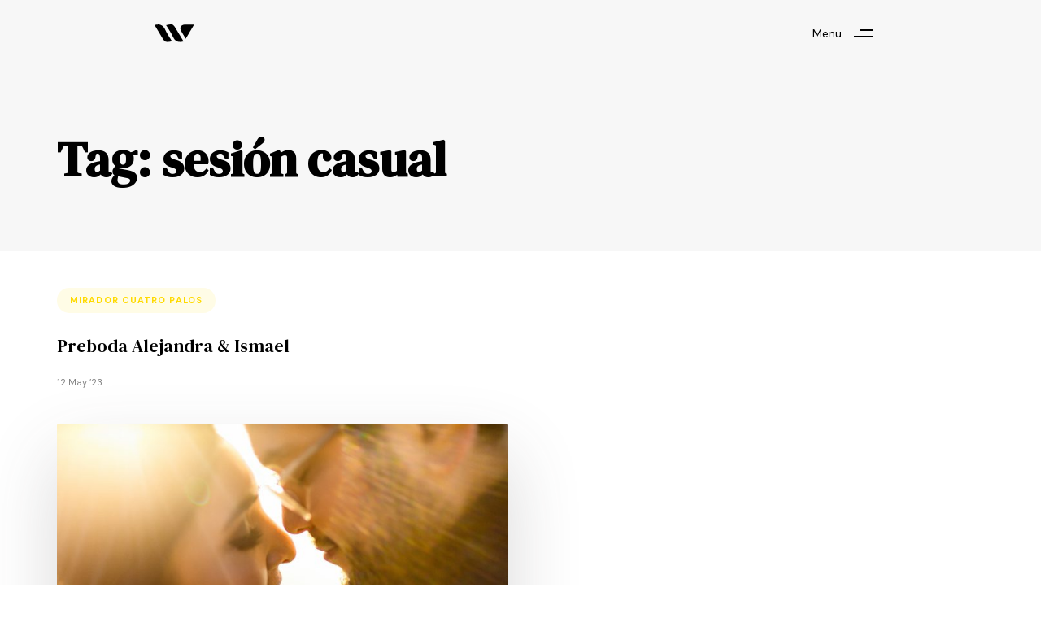

--- FILE ---
content_type: text/html; charset=UTF-8
request_url: https://urielcoronado.com/tag/sesion-casual-2/
body_size: 114097
content:
<!DOCTYPE html>
<html lang="es">
<head >

	<meta charset="UTF-8">
	<meta name="viewport" content="width=device-width, initial-scale=1.0" />
	<meta http-equiv="X-UA-Compatible" content="IE=edge">
	<link rel="profile" href="https://gmpg.org/xfn/11">
	<meta name="mobile-web-app-capable" content="yes">
<meta name="apple-mobile-web-app-capable" content="yes">
<meta name="apple-mobile-web-app-title" content="Uriel Coronado - Fotógrafo">
			<script type="text/javascript">
			var WebFontConfig = WebFontConfig || {};
			WebFontConfig['active'] = function() {
				if ( typeof ( window.jQuery ) !== 'undefined' ) {
					jQuery(window).trigger('liquid_async_fonts_active');
				}
			};
			WebFontConfig['inactive'] = function() {
				if ( typeof ( window.jQuery ) !== 'undefined' ) {
					jQuery(window).trigger('liquid_async_fonts_inactive');
				}
			};
			</script>
			<meta name='robots' content='index, follow, max-image-preview:large, max-snippet:-1, max-video-preview:-1' />
	<style>img:is([sizes="auto" i], [sizes^="auto," i]) { contain-intrinsic-size: 3000px 1500px }</style>
	
	<!-- This site is optimized with the Yoast SEO plugin v26.2 - https://yoast.com/wordpress/plugins/seo/ -->
	<title>sesión casual Archives - Uriel Coronado</title>
	<link rel="canonical" href="https://urielcoronado.com/tag/sesion-casual-2/" />
	<meta property="og:locale" content="es_ES" />
	<meta property="og:type" content="article" />
	<meta property="og:title" content="sesión casual Archives - Uriel Coronado" />
	<meta property="og:url" content="https://urielcoronado.com/tag/sesion-casual-2/" />
	<meta property="og:site_name" content="Uriel Coronado" />
	<script type="application/ld+json" class="yoast-schema-graph">{"@context":"https://schema.org","@graph":[{"@type":"CollectionPage","@id":"https://urielcoronado.com/tag/sesion-casual-2/","url":"https://urielcoronado.com/tag/sesion-casual-2/","name":"sesión casual Archives - Uriel Coronado","isPartOf":{"@id":"https://urielcoronado.com/#website"},"primaryImageOfPage":{"@id":"https://urielcoronado.com/tag/sesion-casual-2/#primaryimage"},"image":{"@id":"https://urielcoronado.com/tag/sesion-casual-2/#primaryimage"},"thumbnailUrl":"https://urielcoronado.com/wp-content/uploads/2022/05/mirador-cuatro-palos-banner.jpg","breadcrumb":{"@id":"https://urielcoronado.com/tag/sesion-casual-2/#breadcrumb"},"inLanguage":"es"},{"@type":"ImageObject","inLanguage":"es","@id":"https://urielcoronado.com/tag/sesion-casual-2/#primaryimage","url":"https://urielcoronado.com/wp-content/uploads/2022/05/mirador-cuatro-palos-banner.jpg","contentUrl":"https://urielcoronado.com/wp-content/uploads/2022/05/mirador-cuatro-palos-banner.jpg","width":3840,"height":2560},{"@type":"BreadcrumbList","@id":"https://urielcoronado.com/tag/sesion-casual-2/#breadcrumb","itemListElement":[{"@type":"ListItem","position":1,"name":"Home","item":"https://urielcoronado.com/"},{"@type":"ListItem","position":2,"name":"sesión casual"}]},{"@type":"WebSite","@id":"https://urielcoronado.com/#website","url":"https://urielcoronado.com/","name":"Uriel Coronado","description":"Fotógrafo","potentialAction":[{"@type":"SearchAction","target":{"@type":"EntryPoint","urlTemplate":"https://urielcoronado.com/?s={search_term_string}"},"query-input":{"@type":"PropertyValueSpecification","valueRequired":true,"valueName":"search_term_string"}}],"inLanguage":"es"}]}</script>
	<!-- / Yoast SEO plugin. -->


<link rel='dns-prefetch' href='//www.googletagmanager.com' />
<link rel="alternate" type="application/rss+xml" title="Uriel Coronado &raquo; Feed" href="https://urielcoronado.com/feed/" />
<link rel="alternate" type="application/rss+xml" title="Uriel Coronado &raquo; Feed de los comentarios" href="https://urielcoronado.com/comments/feed/" />
<link rel="alternate" type="application/rss+xml" title="Uriel Coronado &raquo; Etiqueta sesión casual del feed" href="https://urielcoronado.com/tag/sesion-casual-2/feed/" />
<link rel="preload" href="https://urielcoronado.com/wp-content/themes/hub/assets/vendors/liquid-icon/lqd-essentials/fonts/lqd-essentials.woff2" as="font" type="font/woff2" crossorigin><script type="text/javascript">
/* <![CDATA[ */
window._wpemojiSettings = {"baseUrl":"https:\/\/s.w.org\/images\/core\/emoji\/16.0.1\/72x72\/","ext":".png","svgUrl":"https:\/\/s.w.org\/images\/core\/emoji\/16.0.1\/svg\/","svgExt":".svg","source":{"concatemoji":"https:\/\/urielcoronado.com\/wp-includes\/js\/wp-emoji-release.min.js?ver=6.8.3"}};
/*! This file is auto-generated */
!function(s,n){var o,i,e;function c(e){try{var t={supportTests:e,timestamp:(new Date).valueOf()};sessionStorage.setItem(o,JSON.stringify(t))}catch(e){}}function p(e,t,n){e.clearRect(0,0,e.canvas.width,e.canvas.height),e.fillText(t,0,0);var t=new Uint32Array(e.getImageData(0,0,e.canvas.width,e.canvas.height).data),a=(e.clearRect(0,0,e.canvas.width,e.canvas.height),e.fillText(n,0,0),new Uint32Array(e.getImageData(0,0,e.canvas.width,e.canvas.height).data));return t.every(function(e,t){return e===a[t]})}function u(e,t){e.clearRect(0,0,e.canvas.width,e.canvas.height),e.fillText(t,0,0);for(var n=e.getImageData(16,16,1,1),a=0;a<n.data.length;a++)if(0!==n.data[a])return!1;return!0}function f(e,t,n,a){switch(t){case"flag":return n(e,"\ud83c\udff3\ufe0f\u200d\u26a7\ufe0f","\ud83c\udff3\ufe0f\u200b\u26a7\ufe0f")?!1:!n(e,"\ud83c\udde8\ud83c\uddf6","\ud83c\udde8\u200b\ud83c\uddf6")&&!n(e,"\ud83c\udff4\udb40\udc67\udb40\udc62\udb40\udc65\udb40\udc6e\udb40\udc67\udb40\udc7f","\ud83c\udff4\u200b\udb40\udc67\u200b\udb40\udc62\u200b\udb40\udc65\u200b\udb40\udc6e\u200b\udb40\udc67\u200b\udb40\udc7f");case"emoji":return!a(e,"\ud83e\udedf")}return!1}function g(e,t,n,a){var r="undefined"!=typeof WorkerGlobalScope&&self instanceof WorkerGlobalScope?new OffscreenCanvas(300,150):s.createElement("canvas"),o=r.getContext("2d",{willReadFrequently:!0}),i=(o.textBaseline="top",o.font="600 32px Arial",{});return e.forEach(function(e){i[e]=t(o,e,n,a)}),i}function t(e){var t=s.createElement("script");t.src=e,t.defer=!0,s.head.appendChild(t)}"undefined"!=typeof Promise&&(o="wpEmojiSettingsSupports",i=["flag","emoji"],n.supports={everything:!0,everythingExceptFlag:!0},e=new Promise(function(e){s.addEventListener("DOMContentLoaded",e,{once:!0})}),new Promise(function(t){var n=function(){try{var e=JSON.parse(sessionStorage.getItem(o));if("object"==typeof e&&"number"==typeof e.timestamp&&(new Date).valueOf()<e.timestamp+604800&&"object"==typeof e.supportTests)return e.supportTests}catch(e){}return null}();if(!n){if("undefined"!=typeof Worker&&"undefined"!=typeof OffscreenCanvas&&"undefined"!=typeof URL&&URL.createObjectURL&&"undefined"!=typeof Blob)try{var e="postMessage("+g.toString()+"("+[JSON.stringify(i),f.toString(),p.toString(),u.toString()].join(",")+"));",a=new Blob([e],{type:"text/javascript"}),r=new Worker(URL.createObjectURL(a),{name:"wpTestEmojiSupports"});return void(r.onmessage=function(e){c(n=e.data),r.terminate(),t(n)})}catch(e){}c(n=g(i,f,p,u))}t(n)}).then(function(e){for(var t in e)n.supports[t]=e[t],n.supports.everything=n.supports.everything&&n.supports[t],"flag"!==t&&(n.supports.everythingExceptFlag=n.supports.everythingExceptFlag&&n.supports[t]);n.supports.everythingExceptFlag=n.supports.everythingExceptFlag&&!n.supports.flag,n.DOMReady=!1,n.readyCallback=function(){n.DOMReady=!0}}).then(function(){return e}).then(function(){var e;n.supports.everything||(n.readyCallback(),(e=n.source||{}).concatemoji?t(e.concatemoji):e.wpemoji&&e.twemoji&&(t(e.twemoji),t(e.wpemoji)))}))}((window,document),window._wpemojiSettings);
/* ]]> */
</script>
<link rel='stylesheet' id='sbi_styles-css' href='https://urielcoronado.com/wp-content/plugins/instagram-feed/css/sbi-styles.min.css?ver=6.9.1' type='text/css' media='all' />
<style id='wp-emoji-styles-inline-css' type='text/css'>

	img.wp-smiley, img.emoji {
		display: inline !important;
		border: none !important;
		box-shadow: none !important;
		height: 1em !important;
		width: 1em !important;
		margin: 0 0.07em !important;
		vertical-align: -0.1em !important;
		background: none !important;
		padding: 0 !important;
	}
</style>
<link rel='stylesheet' id='wp-block-library-css' href='https://urielcoronado.com/wp-includes/css/dist/block-library/style.min.css?ver=6.8.3' type='text/css' media='all' />
<style id='wp-block-library-theme-inline-css' type='text/css'>
.wp-block-audio :where(figcaption){color:#555;font-size:13px;text-align:center}.is-dark-theme .wp-block-audio :where(figcaption){color:#ffffffa6}.wp-block-audio{margin:0 0 1em}.wp-block-code{border:1px solid #ccc;border-radius:4px;font-family:Menlo,Consolas,monaco,monospace;padding:.8em 1em}.wp-block-embed :where(figcaption){color:#555;font-size:13px;text-align:center}.is-dark-theme .wp-block-embed :where(figcaption){color:#ffffffa6}.wp-block-embed{margin:0 0 1em}.blocks-gallery-caption{color:#555;font-size:13px;text-align:center}.is-dark-theme .blocks-gallery-caption{color:#ffffffa6}:root :where(.wp-block-image figcaption){color:#555;font-size:13px;text-align:center}.is-dark-theme :root :where(.wp-block-image figcaption){color:#ffffffa6}.wp-block-image{margin:0 0 1em}.wp-block-pullquote{border-bottom:4px solid;border-top:4px solid;color:currentColor;margin-bottom:1.75em}.wp-block-pullquote cite,.wp-block-pullquote footer,.wp-block-pullquote__citation{color:currentColor;font-size:.8125em;font-style:normal;text-transform:uppercase}.wp-block-quote{border-left:.25em solid;margin:0 0 1.75em;padding-left:1em}.wp-block-quote cite,.wp-block-quote footer{color:currentColor;font-size:.8125em;font-style:normal;position:relative}.wp-block-quote:where(.has-text-align-right){border-left:none;border-right:.25em solid;padding-left:0;padding-right:1em}.wp-block-quote:where(.has-text-align-center){border:none;padding-left:0}.wp-block-quote.is-large,.wp-block-quote.is-style-large,.wp-block-quote:where(.is-style-plain){border:none}.wp-block-search .wp-block-search__label{font-weight:700}.wp-block-search__button{border:1px solid #ccc;padding:.375em .625em}:where(.wp-block-group.has-background){padding:1.25em 2.375em}.wp-block-separator.has-css-opacity{opacity:.4}.wp-block-separator{border:none;border-bottom:2px solid;margin-left:auto;margin-right:auto}.wp-block-separator.has-alpha-channel-opacity{opacity:1}.wp-block-separator:not(.is-style-wide):not(.is-style-dots){width:100px}.wp-block-separator.has-background:not(.is-style-dots){border-bottom:none;height:1px}.wp-block-separator.has-background:not(.is-style-wide):not(.is-style-dots){height:2px}.wp-block-table{margin:0 0 1em}.wp-block-table td,.wp-block-table th{word-break:normal}.wp-block-table :where(figcaption){color:#555;font-size:13px;text-align:center}.is-dark-theme .wp-block-table :where(figcaption){color:#ffffffa6}.wp-block-video :where(figcaption){color:#555;font-size:13px;text-align:center}.is-dark-theme .wp-block-video :where(figcaption){color:#ffffffa6}.wp-block-video{margin:0 0 1em}:root :where(.wp-block-template-part.has-background){margin-bottom:0;margin-top:0;padding:1.25em 2.375em}
</style>
<style id='classic-theme-styles-inline-css' type='text/css'>
/*! This file is auto-generated */
.wp-block-button__link{color:#fff;background-color:#32373c;border-radius:9999px;box-shadow:none;text-decoration:none;padding:calc(.667em + 2px) calc(1.333em + 2px);font-size:1.125em}.wp-block-file__button{background:#32373c;color:#fff;text-decoration:none}
</style>
<style id='global-styles-inline-css' type='text/css'>
:root{--wp--preset--aspect-ratio--square: 1;--wp--preset--aspect-ratio--4-3: 4/3;--wp--preset--aspect-ratio--3-4: 3/4;--wp--preset--aspect-ratio--3-2: 3/2;--wp--preset--aspect-ratio--2-3: 2/3;--wp--preset--aspect-ratio--16-9: 16/9;--wp--preset--aspect-ratio--9-16: 9/16;--wp--preset--color--black: #000000;--wp--preset--color--cyan-bluish-gray: #abb8c3;--wp--preset--color--white: #ffffff;--wp--preset--color--pale-pink: #f78da7;--wp--preset--color--vivid-red: #cf2e2e;--wp--preset--color--luminous-vivid-orange: #ff6900;--wp--preset--color--luminous-vivid-amber: #fcb900;--wp--preset--color--light-green-cyan: #7bdcb5;--wp--preset--color--vivid-green-cyan: #00d084;--wp--preset--color--pale-cyan-blue: #8ed1fc;--wp--preset--color--vivid-cyan-blue: #0693e3;--wp--preset--color--vivid-purple: #9b51e0;--wp--preset--gradient--vivid-cyan-blue-to-vivid-purple: linear-gradient(135deg,rgba(6,147,227,1) 0%,rgb(155,81,224) 100%);--wp--preset--gradient--light-green-cyan-to-vivid-green-cyan: linear-gradient(135deg,rgb(122,220,180) 0%,rgb(0,208,130) 100%);--wp--preset--gradient--luminous-vivid-amber-to-luminous-vivid-orange: linear-gradient(135deg,rgba(252,185,0,1) 0%,rgba(255,105,0,1) 100%);--wp--preset--gradient--luminous-vivid-orange-to-vivid-red: linear-gradient(135deg,rgba(255,105,0,1) 0%,rgb(207,46,46) 100%);--wp--preset--gradient--very-light-gray-to-cyan-bluish-gray: linear-gradient(135deg,rgb(238,238,238) 0%,rgb(169,184,195) 100%);--wp--preset--gradient--cool-to-warm-spectrum: linear-gradient(135deg,rgb(74,234,220) 0%,rgb(151,120,209) 20%,rgb(207,42,186) 40%,rgb(238,44,130) 60%,rgb(251,105,98) 80%,rgb(254,248,76) 100%);--wp--preset--gradient--blush-light-purple: linear-gradient(135deg,rgb(255,206,236) 0%,rgb(152,150,240) 100%);--wp--preset--gradient--blush-bordeaux: linear-gradient(135deg,rgb(254,205,165) 0%,rgb(254,45,45) 50%,rgb(107,0,62) 100%);--wp--preset--gradient--luminous-dusk: linear-gradient(135deg,rgb(255,203,112) 0%,rgb(199,81,192) 50%,rgb(65,88,208) 100%);--wp--preset--gradient--pale-ocean: linear-gradient(135deg,rgb(255,245,203) 0%,rgb(182,227,212) 50%,rgb(51,167,181) 100%);--wp--preset--gradient--electric-grass: linear-gradient(135deg,rgb(202,248,128) 0%,rgb(113,206,126) 100%);--wp--preset--gradient--midnight: linear-gradient(135deg,rgb(2,3,129) 0%,rgb(40,116,252) 100%);--wp--preset--font-size--small: 13px;--wp--preset--font-size--medium: 20px;--wp--preset--font-size--large: 36px;--wp--preset--font-size--x-large: 42px;--wp--preset--spacing--20: 0.44rem;--wp--preset--spacing--30: 0.67rem;--wp--preset--spacing--40: 1rem;--wp--preset--spacing--50: 1.5rem;--wp--preset--spacing--60: 2.25rem;--wp--preset--spacing--70: 3.38rem;--wp--preset--spacing--80: 5.06rem;--wp--preset--shadow--natural: 6px 6px 9px rgba(0, 0, 0, 0.2);--wp--preset--shadow--deep: 12px 12px 50px rgba(0, 0, 0, 0.4);--wp--preset--shadow--sharp: 6px 6px 0px rgba(0, 0, 0, 0.2);--wp--preset--shadow--outlined: 6px 6px 0px -3px rgba(255, 255, 255, 1), 6px 6px rgba(0, 0, 0, 1);--wp--preset--shadow--crisp: 6px 6px 0px rgba(0, 0, 0, 1);}:where(.is-layout-flex){gap: 0.5em;}:where(.is-layout-grid){gap: 0.5em;}body .is-layout-flex{display: flex;}.is-layout-flex{flex-wrap: wrap;align-items: center;}.is-layout-flex > :is(*, div){margin: 0;}body .is-layout-grid{display: grid;}.is-layout-grid > :is(*, div){margin: 0;}:where(.wp-block-columns.is-layout-flex){gap: 2em;}:where(.wp-block-columns.is-layout-grid){gap: 2em;}:where(.wp-block-post-template.is-layout-flex){gap: 1.25em;}:where(.wp-block-post-template.is-layout-grid){gap: 1.25em;}.has-black-color{color: var(--wp--preset--color--black) !important;}.has-cyan-bluish-gray-color{color: var(--wp--preset--color--cyan-bluish-gray) !important;}.has-white-color{color: var(--wp--preset--color--white) !important;}.has-pale-pink-color{color: var(--wp--preset--color--pale-pink) !important;}.has-vivid-red-color{color: var(--wp--preset--color--vivid-red) !important;}.has-luminous-vivid-orange-color{color: var(--wp--preset--color--luminous-vivid-orange) !important;}.has-luminous-vivid-amber-color{color: var(--wp--preset--color--luminous-vivid-amber) !important;}.has-light-green-cyan-color{color: var(--wp--preset--color--light-green-cyan) !important;}.has-vivid-green-cyan-color{color: var(--wp--preset--color--vivid-green-cyan) !important;}.has-pale-cyan-blue-color{color: var(--wp--preset--color--pale-cyan-blue) !important;}.has-vivid-cyan-blue-color{color: var(--wp--preset--color--vivid-cyan-blue) !important;}.has-vivid-purple-color{color: var(--wp--preset--color--vivid-purple) !important;}.has-black-background-color{background-color: var(--wp--preset--color--black) !important;}.has-cyan-bluish-gray-background-color{background-color: var(--wp--preset--color--cyan-bluish-gray) !important;}.has-white-background-color{background-color: var(--wp--preset--color--white) !important;}.has-pale-pink-background-color{background-color: var(--wp--preset--color--pale-pink) !important;}.has-vivid-red-background-color{background-color: var(--wp--preset--color--vivid-red) !important;}.has-luminous-vivid-orange-background-color{background-color: var(--wp--preset--color--luminous-vivid-orange) !important;}.has-luminous-vivid-amber-background-color{background-color: var(--wp--preset--color--luminous-vivid-amber) !important;}.has-light-green-cyan-background-color{background-color: var(--wp--preset--color--light-green-cyan) !important;}.has-vivid-green-cyan-background-color{background-color: var(--wp--preset--color--vivid-green-cyan) !important;}.has-pale-cyan-blue-background-color{background-color: var(--wp--preset--color--pale-cyan-blue) !important;}.has-vivid-cyan-blue-background-color{background-color: var(--wp--preset--color--vivid-cyan-blue) !important;}.has-vivid-purple-background-color{background-color: var(--wp--preset--color--vivid-purple) !important;}.has-black-border-color{border-color: var(--wp--preset--color--black) !important;}.has-cyan-bluish-gray-border-color{border-color: var(--wp--preset--color--cyan-bluish-gray) !important;}.has-white-border-color{border-color: var(--wp--preset--color--white) !important;}.has-pale-pink-border-color{border-color: var(--wp--preset--color--pale-pink) !important;}.has-vivid-red-border-color{border-color: var(--wp--preset--color--vivid-red) !important;}.has-luminous-vivid-orange-border-color{border-color: var(--wp--preset--color--luminous-vivid-orange) !important;}.has-luminous-vivid-amber-border-color{border-color: var(--wp--preset--color--luminous-vivid-amber) !important;}.has-light-green-cyan-border-color{border-color: var(--wp--preset--color--light-green-cyan) !important;}.has-vivid-green-cyan-border-color{border-color: var(--wp--preset--color--vivid-green-cyan) !important;}.has-pale-cyan-blue-border-color{border-color: var(--wp--preset--color--pale-cyan-blue) !important;}.has-vivid-cyan-blue-border-color{border-color: var(--wp--preset--color--vivid-cyan-blue) !important;}.has-vivid-purple-border-color{border-color: var(--wp--preset--color--vivid-purple) !important;}.has-vivid-cyan-blue-to-vivid-purple-gradient-background{background: var(--wp--preset--gradient--vivid-cyan-blue-to-vivid-purple) !important;}.has-light-green-cyan-to-vivid-green-cyan-gradient-background{background: var(--wp--preset--gradient--light-green-cyan-to-vivid-green-cyan) !important;}.has-luminous-vivid-amber-to-luminous-vivid-orange-gradient-background{background: var(--wp--preset--gradient--luminous-vivid-amber-to-luminous-vivid-orange) !important;}.has-luminous-vivid-orange-to-vivid-red-gradient-background{background: var(--wp--preset--gradient--luminous-vivid-orange-to-vivid-red) !important;}.has-very-light-gray-to-cyan-bluish-gray-gradient-background{background: var(--wp--preset--gradient--very-light-gray-to-cyan-bluish-gray) !important;}.has-cool-to-warm-spectrum-gradient-background{background: var(--wp--preset--gradient--cool-to-warm-spectrum) !important;}.has-blush-light-purple-gradient-background{background: var(--wp--preset--gradient--blush-light-purple) !important;}.has-blush-bordeaux-gradient-background{background: var(--wp--preset--gradient--blush-bordeaux) !important;}.has-luminous-dusk-gradient-background{background: var(--wp--preset--gradient--luminous-dusk) !important;}.has-pale-ocean-gradient-background{background: var(--wp--preset--gradient--pale-ocean) !important;}.has-electric-grass-gradient-background{background: var(--wp--preset--gradient--electric-grass) !important;}.has-midnight-gradient-background{background: var(--wp--preset--gradient--midnight) !important;}.has-small-font-size{font-size: var(--wp--preset--font-size--small) !important;}.has-medium-font-size{font-size: var(--wp--preset--font-size--medium) !important;}.has-large-font-size{font-size: var(--wp--preset--font-size--large) !important;}.has-x-large-font-size{font-size: var(--wp--preset--font-size--x-large) !important;}
:where(.wp-block-post-template.is-layout-flex){gap: 1.25em;}:where(.wp-block-post-template.is-layout-grid){gap: 1.25em;}
:where(.wp-block-columns.is-layout-flex){gap: 2em;}:where(.wp-block-columns.is-layout-grid){gap: 2em;}
:root :where(.wp-block-pullquote){font-size: 1.5em;line-height: 1.6;}
</style>
<link rel='stylesheet' id='contact-form-7-css' href='https://urielcoronado.com/wp-content/plugins/contact-form-7/includes/css/styles.css?ver=6.1.3' type='text/css' media='all' />
<link rel='stylesheet' id='redux-extendify-styles-css' href='https://urielcoronado.com/wp-content/plugins/hub-core/extras/redux-framework/redux-core/assets/css/extendify-utilities.css?ver=4.4.12.2' type='text/css' media='all' />
<link rel='stylesheet' id='wp-bottom-menu-css' href='https://urielcoronado.com/wp-content/plugins/wp-bottom-menu/assets/css/style.css?ver=2.2.4' type='text/css' media='all' />
<link rel='stylesheet' id='font-awesome-css' href='https://urielcoronado.com/wp-content/plugins/elementor/assets/lib/font-awesome/css/font-awesome.min.css?ver=4.7.0' type='text/css' media='all' />
<link rel='stylesheet' id='bootstrap-css' href='https://urielcoronado.com/wp-content/themes/hub/assets/vendors/bootstrap/css/bootstrap.min.css' type='text/css' media='all' />
<link rel='stylesheet' id='liquid-base-css' href='https://urielcoronado.com/wp-content/themes/hub/style.css' type='text/css' media='all' />
<style id='liquid-base-inline-css' type='text/css'>
.lqd-696afef02cb42{
			position: fixed;
			left: 0;
			bottom: 0;
			right: 0;
			margin: 0;
			padding: 1em 1.41575em;
			background-color: #3d9cd2;
			color: #fff;
			z-index: 9998;
			display: flex;
			justify-content: center;
			align-items: center;
			gap: 8px;
			a{color:#fff}
		}.lqd-696afef02cb42.err{
			background-color: #d63939;
		}
#lqd-site-content{background-color: #FFFFFF!important;}
</style>
<link rel='stylesheet' id='liquid-base-typography-css' href='https://urielcoronado.com/wp-content/themes/hub/assets/css/elements/base/typography.css' type='text/css' media='all' />
<link rel='stylesheet' id='elementor-frontend-css' href='https://urielcoronado.com/wp-content/uploads/elementor/css/custom-frontend.min.css?ver=1767173576' type='text/css' media='all' />
<style id='elementor-frontend-inline-css' type='text/css'>
.main-footer{background-image: url("https://architecturehub.liquid-themes.com/elementor/wp-content/uploads/2021/08/lines-bg1.svg");background-position: center center;background-color: #F8F8F8;}@media (max-width: 1199px){.main-footer{}}@media (max-width: 767px){.main-footer{}}
@media (max-width: 1199px){}@media (max-width: 767px){}
</style>
<link rel='stylesheet' id='theme-elementor-css' href='https://urielcoronado.com/wp-content/plugins/hub-elementor-addons/assets/css/theme-elementor.min.css?ver=5.0.8' type='text/css' media='all' />
<script type="text/javascript" src="https://urielcoronado.com/wp-includes/js/jquery/jquery.min.js?ver=3.7.1" id="jquery-core-js"></script>
<script type="text/javascript" src="https://urielcoronado.com/wp-includes/js/jquery/jquery-migrate.min.js?ver=3.4.1" id="jquery-migrate-js"></script>

<!-- Fragmento de código de la etiqueta de Google (gtag.js) añadida por Site Kit -->
<!-- Fragmento de código de Google Analytics añadido por Site Kit -->
<script type="text/javascript" src="https://www.googletagmanager.com/gtag/js?id=G-4M1NYG84ZT" id="google_gtagjs-js" async></script>
<script type="text/javascript" id="google_gtagjs-js-after">
/* <![CDATA[ */
window.dataLayer = window.dataLayer || [];function gtag(){dataLayer.push(arguments);}
gtag("set","linker",{"domains":["urielcoronado.com"]});
gtag("js", new Date());
gtag("set", "developer_id.dZTNiMT", true);
gtag("config", "G-4M1NYG84ZT");
/* ]]> */
</script>
<link rel="https://api.w.org/" href="https://urielcoronado.com/wp-json/" /><link rel="alternate" title="JSON" type="application/json" href="https://urielcoronado.com/wp-json/wp/v2/tags/601" /><link rel="EditURI" type="application/rsd+xml" title="RSD" href="https://urielcoronado.com/xmlrpc.php?rsd" />
<meta name="generator" content="WordPress 6.8.3" />
<!-- analytics-code google analytics tracking code --><script>
	(function(i,s,o,g,r,a,m){i['GoogleAnalyticsObject']=r;i[r]=i[r]||function(){
			(i[r].q=i[r].q||[]).push(arguments)},i[r].l=1*new Date();a=s.createElement(o),
		m=s.getElementsByTagName(o)[0];a.async=1;a.src=g;m.parentNode.insertBefore(a,m)
	})(window,document,'script','//www.google-analytics.com/analytics.js','ga');

	ga('create', 'UA-22788300-3', 'auto');
	ga('send', 'pageview');

</script><!--  -->  
  <div id="fb-root"></div>
  
	<script>(function(d, s, id) {
  		var js, fjs = d.getElementsByTagName(s)[0];
  		if (d.getElementById(id)) return;
  		js = d.createElement(s); js.id = id;
  		js.src = "//connect.facebook.net/en_US/sdk.js#xfbml=1&appId=150278208448155&version=v2.0";
  		fjs.parentNode.insertBefore(js, fjs);
	}(document, 'script', 'facebook-jssdk'));</script>
    
    <style>
	#fbcomments, .fb-comments, .fb-comments iframe[style], .fb-comments span {
width: 100% !important;
margin-left:0%;

	}
	</style>
<meta name="cdp-version" content="1.5.0" /><meta name="generator" content="Site Kit by Google 1.164.0" /><meta name="generator" content="Redux 4.4.12.2" />
<!--BEGIN: TRACKING CODE MANAGER (v2.5.0) BY INTELLYWP.COM IN HEAD//-->
<!-- Google Tag Manager -->
<script>(function(w,d,s,l,i){w[l]=w[l]||[];w[l].push({'gtm.start':
new Date().getTime(),event:'gtm.js'});var f=d.getElementsByTagName(s)[0],
j=d.createElement(s),dl=l!='dataLayer'?'&l='+l:'';j.async=true;j.src=
'https://www.googletagmanager.com/gtm.js?id='+i+dl;f.parentNode.insertBefore(j,f);
})(window,document,'script','dataLayer','GTM-WJGZ3JK');</script>
<!-- End Google Tag Manager -->
<!--END: https://wordpress.org/plugins/tracking-code-manager IN HEAD//-->	
					<link rel="shortcut icon" href="https://urielcoronado.com/wp-content/uploads/2020/05/favicon.ico" />
				
			
	<script type="text/javascript">
				window.liquidParams = {
					currentZIndex: 10,
					lazyLoadOffset: 500,
					ccOuterSize: 35,
					ccActiveCircleBg: 1,
					ccActiveCircleBc: 1,
				};
				window.liquidIsElementor = true;
			</script><meta name="generator" content="Elementor 3.32.5; features: additional_custom_breakpoints; settings: css_print_method-internal, google_font-enabled, font_display-swap">

<!-- Meta Pixel Code -->
<script type='text/javascript'>
!function(f,b,e,v,n,t,s){if(f.fbq)return;n=f.fbq=function(){n.callMethod?
n.callMethod.apply(n,arguments):n.queue.push(arguments)};if(!f._fbq)f._fbq=n;
n.push=n;n.loaded=!0;n.version='2.0';n.queue=[];t=b.createElement(e);t.async=!0;
t.src=v;s=b.getElementsByTagName(e)[0];s.parentNode.insertBefore(t,s)}(window,
document,'script','https://connect.facebook.net/en_US/fbevents.js?v=next');
</script>
<!-- End Meta Pixel Code -->

      <script type='text/javascript'>
        var url = window.location.origin + '?ob=open-bridge';
        fbq('set', 'openbridge', '1022407172462048', url);
      </script>
    <script type='text/javascript'>fbq('init', '1022407172462048', {}, {
    "agent": "wordpress-6.8.3-3.0.14"
})</script><script type='text/javascript'>
    fbq('track', 'PageView', []);
  </script>
<!-- Meta Pixel Code -->
<noscript>
<img height="1" width="1" style="display:none" alt="fbpx"
src="https://www.facebook.com/tr?id=1022407172462048&ev=PageView&noscript=1" />
</noscript>
<!-- End Meta Pixel Code -->
			<style>
				.e-con.e-parent:nth-of-type(n+4):not(.e-lazyloaded):not(.e-no-lazyload),
				.e-con.e-parent:nth-of-type(n+4):not(.e-lazyloaded):not(.e-no-lazyload) * {
					background-image: none !important;
				}
				@media screen and (max-height: 1024px) {
					.e-con.e-parent:nth-of-type(n+3):not(.e-lazyloaded):not(.e-no-lazyload),
					.e-con.e-parent:nth-of-type(n+3):not(.e-lazyloaded):not(.e-no-lazyload) * {
						background-image: none !important;
					}
				}
				@media screen and (max-height: 640px) {
					.e-con.e-parent:nth-of-type(n+2):not(.e-lazyloaded):not(.e-no-lazyload),
					.e-con.e-parent:nth-of-type(n+2):not(.e-lazyloaded):not(.e-no-lazyload) * {
						background-image: none !important;
					}
				}
			</style>
			
<!-- Fragmento de código de Google Tag Manager añadido por Site Kit -->
<script type="text/javascript">
/* <![CDATA[ */

			( function( w, d, s, l, i ) {
				w[l] = w[l] || [];
				w[l].push( {'gtm.start': new Date().getTime(), event: 'gtm.js'} );
				var f = d.getElementsByTagName( s )[0],
					j = d.createElement( s ), dl = l != 'dataLayer' ? '&l=' + l : '';
				j.async = true;
				j.src = 'https://www.googletagmanager.com/gtm.js?id=' + i + dl;
				f.parentNode.insertBefore( j, f );
			} )( window, document, 'script', 'dataLayer', 'GTM-WJGZ3JK' );
			
/* ]]> */
</script>

<!-- Final del fragmento de código de Google Tag Manager añadido por Site Kit -->
			<meta name="theme-color" content="#FFFFFF">
			<link rel="icon" href="https://urielcoronado.com/wp-content/uploads/2020/05/favicon.ico" sizes="32x32" />
<link rel="icon" href="https://urielcoronado.com/wp-content/uploads/2020/05/favicon.ico" sizes="192x192" />
<link rel="apple-touch-icon" href="https://urielcoronado.com/wp-content/uploads/2020/05/favicon.ico" />
<meta name="msapplication-TileImage" content="https://urielcoronado.com/wp-content/uploads/2020/05/favicon.ico" />
<style id='liquid-stylesheet-inline-css' type='text/css'>body{--lqd-cc-bg:rgb(0, 0, 0);--lqd-cc-bc:rgb(0, 0, 0);--lqd-cc-active-bw:2px;--lqd-cc-active-bg:rgb(0, 0, 0);--lqd-cc-active-bc:rgb(0, 0, 0);--lqd-cc-active-circle-txt:rgb(0, 0, 0);}.titlebar-inner h1{}.titlebar-inner p{}@media screen and (min-width: 992px){body.has-sidebar #lqd-contents-wrap{padding-top:25px;}}</style>
</head>

<body class="archive tag tag-sesion-casual-2 tag-601 wp-embed-responsive wp-theme-hub sidebar-widgets-outline lazyload-enabled elementor-default elementor-kit-103691" dir="ltr" itemscope="itemscope" itemtype="http://schema.org/Blog" data-mobile-nav-breakpoint="1200" data-mobile-nav-style="minimal" data-mobile-nav-scheme="gray" data-mobile-nav-trigger-alignment="right" data-mobile-header-scheme="gray" data-mobile-logo-alignment="default" data-overlay-onmobile="false" data-lqd-cc="true">
	
			<!-- Fragmento de código de Google Tag Manager (noscript) añadido por Site Kit -->
		<noscript>
			<iframe src="https://www.googletagmanager.com/ns.html?id=GTM-WJGZ3JK" height="0" width="0" style="display:none;visibility:hidden"></iframe>
		</noscript>
		<!-- Final del fragmento de código de Google Tag Manager (noscript) añadido por Site Kit -->
		
<!--BEGIN: TRACKING CODE MANAGER (v2.5.0) BY INTELLYWP.COM IN BODY//-->
<!-- Google Tag Manager (noscript) -->
<noscript><iframe src="https://www.googletagmanager.com/ns.html?id=GTM-WJGZ3JK" height="0" width="0" style="display:none"></iframe></noscript>
<!-- End Google Tag Manager (noscript) -->
<!--END: https://wordpress.org/plugins/tracking-code-manager IN BODY//--><script type="text/javascript">
				window.liquidBreakpoints = {"mobile":{"label":"M\u00f3vil vertical","value":767,"default_value":767,"direction":"max","is_enabled":true},"mobile_extra":{"label":"M\u00f3vil horizontal","value":880,"default_value":880,"direction":"max","is_enabled":false},"tablet":{"label":"Tableta vertical","value":1199,"default_value":1024,"direction":"max","is_enabled":true},"tablet_extra":{"label":"Tableta horizontal","value":1200,"default_value":1200,"direction":"max","is_enabled":false},"laptop":{"label":"Port\u00e1til","value":1366,"default_value":1366,"direction":"max","is_enabled":false},"widescreen":{"label":"Pantalla grande","value":2400,"default_value":2400,"direction":"min","is_enabled":false}};

				function getLiquidActiveBreakpoint() {
					const mms = [ {
						mm: window.matchMedia( "(min-width: 1201px)" ),
						breakpointKey: "desktop"
					} ];

					Object.entries( window.liquidBreakpoints ).forEach( ( [ breakpointKey, { direction, is_enabled, value } ] ) => {
						if ( !is_enabled ) return;

						mms.push( {
							mm: window.matchMedia( `(${ direction }-width: ${ value }px)` ),
							breakpointKey
						} );
					} );

					return mms.filter( ( { mm } ) => mm.matches )?.at( -1 )?.breakpointKey || "desktop";
				}

				document.body.setAttribute("data-elementor-device-mode", getLiquidActiveBreakpoint());
			</script>
	<div><div class="screen-reader-text">Skip links</div><ul class="liquid-skip-link screen-reader-text"><li><a href="#lqd-site-content" class="screen-reader-shortcut"> Skip to content</a></li></ul></div>

	<div id="wrap">

		<div class="titlebar"  >
	
		<div class="lqd-sticky-placeholder d-none"></div><header class="header site-header main-header main-header-overlay sticky-header-noshadow  is-not-stuck main-header-dynamiccolors" data-sticky-header="true" data-sticky-values-measured="false" data-sticky-options="{&quot;disableOnMobile&quot;:true,&quot;stickyTrigger&quot;:&quot;first-section&quot;,&quot;dynamicColors&quot;:true}" id="header" itemscope="itemscope" itemtype="http://schema.org/WPHeader">
    
    <style id="elementor-post-103702">.elementor-103702 .elementor-element.elementor-element-e882426 > .elementor-container{max-width:900px;}.elementor-103702 .elementor-element.elementor-element-e882426{padding:0px 55px 0px 55px;}.elementor-bc-flex-widget .elementor-103702 .elementor-element.elementor-element-7269c6a.elementor-column .elementor-widget-wrap{align-items:center;}.elementor-103702 .elementor-element.elementor-element-7269c6a.elementor-column.elementor-element[data-element_type="column"] > .elementor-widget-wrap.elementor-element-populated{align-content:center;align-items:center;}.elementor-103702 .elementor-element.elementor-element-7269c6a > .elementor-element-populated{padding:0px 0px 0px 0px;}.elementor-103702 .elementor-element.elementor-element-d35999a .module-logo{padding-top:30px;padding-inline-end:0px;padding-bottom:30px;padding-inline-start:0px;}.is-stuck .elementor-103702 .elementor-element.elementor-element-d35999a .module-logo{padding-top:30px;padding-inline-end:0px;padding-bottom:30px;padding-inline-start:0px;}.elementor-bc-flex-widget .elementor-103702 .elementor-element.elementor-element-b581bf5.elementor-column .elementor-widget-wrap{align-items:center;}.elementor-103702 .elementor-element.elementor-element-b581bf5.elementor-column.elementor-element[data-element_type="column"] > .elementor-widget-wrap.elementor-element-populated{align-content:center;align-items:center;}.elementor-103702 .elementor-element.elementor-element-b581bf5.elementor-column > .elementor-widget-wrap{justify-content:flex-end;}.elementor-103702 .elementor-element.elementor-element-b581bf5 > .elementor-element-populated{padding:0px 0px 0px 0px;}.elementor-103702 .elementor-element.elementor-element-e83d3c1 > .elementor-widget-container{padding:0px 25px 0px 0px;}.elementor-103702 .elementor-element.elementor-element-e83d3c1{--lqd-menu-items-top-padding:10px;--lqd-menu-items-right-padding:30px;--lqd-menu-items-bottom-padding:10px;--lqd-menu-items-left-padding:30px;}.is-stuck .elementor-103702 .elementor-element.elementor-element-e83d3c1{--lqd-menu-items-top-padding:10px;--lqd-menu-items-right-padding:30px;--lqd-menu-items-bottom-padding:10px;--lqd-menu-items-left-padding:30px;}.elementor-103702 .elementor-element.elementor-element-e83d3c1 .main-nav > li > a, .navbar-fullscreen .elementor-103702 .elementor-element.elementor-element-e83d3c1 .main-nav > li > a{color:#000000;}.elementor-103702 .elementor-element.elementor-element-e83d3c1 .main-nav > li:hover > a, .elementor-103702 .elementor-element.elementor-element-e83d3c1 .main-nav > li.is-active > a, .navbar-fullscreen .elementor-103702 .elementor-element.elementor-element-e83d3c1 .main-nav > li > a:hover{color:#000000BF;}.elementor-103702 .elementor-element.elementor-element-a65748e.lqd-active-row-dark .nav-trigger .bar, .elementor-103702 .elementor-element.elementor-element-a65748e.lqd-active-row-dark .nav-trigger.style-2 .bar:before, .elementor-103702 .elementor-element.elementor-element-a65748e.lqd-active-row-dark .nav-trigger.style-2 .bar:after{background:#FFFFFF;color:#FFFFFF;}.elementor-103702 .elementor-element.elementor-element-a65748e.lqd-active-row-dark .nav-trigger > .txt{color:#FFFFFF;}.elementor-103702 .elementor-element.elementor-element-6be7108 > .elementor-element-populated{padding:0px 0px 0px 0px;}.elementor-103702 .elementor-element.elementor-element-d83f96e a{color:#000000;}.elementor-103702 .elementor-element.elementor-element-d83f96e .lqd-scrl-indc-line{background-color:#0000006E!important;}.elementor-103702 .elementor-element.elementor-element-d83f96e.lqd-active-row-dark a{color:#FFFFFF;}.elementor-103702 .elementor-element.elementor-element-d83f96e.lqd-active-row-dark .lqd-scrl-indc-line{background-color:#FFFFFF!important;}.elementor-103702 .elementor-element.elementor-element-1d48f09 .lqd-custom-menu > .reset-ul > li:not(:last-child), .elementor-103702 .elementor-element.elementor-element-1d48f09 .lqd-custom-menu-btn-wrap{margin-bottom:0px;}.elementor-103702 .elementor-element.elementor-element-1d48f09 .lqd-custom-menu > .reset-ul > li:not(:last-child){margin-inline-end:26px;}.elementor-103702 .elementor-element.elementor-element-1d48f09 .lqd-custom-menu-btn-wrap{margin-inline-start:26px;}.elementor-103702 .elementor-element.elementor-element-1d48f09 .lqd-fancy-menu > .reset-ul > li > a{color:#000000;}.elementor-103702 .elementor-element.elementor-element-1d48f09.lqd-active-row-dark .lqd-fancy-menu > .reset-ul > li > a{color:#FFFFFF !important;}.elementor-103702 .elementor-element.elementor-element-1d48f09.lqd-active-row-dark .lqd-fancy-menu > .reset-ul > li > a:hover, .elementor-103702 .elementor-element.elementor-element-1d48f09.lqd-active-row-dark .lqd-fancy-menu li.is-active > a{color:#FFFFFFCF !important;}.elementor-103702 .elementor-element.elementor-element-476b784 > .elementor-container{max-width:900px;}.elementor-103702 .elementor-element.elementor-element-2e8b27c > .elementor-element-populated{padding:0px 0px 0px 0px;}.elementor-element.elementor-element-21f7eac .lqd-lity-close-btn-wrap{inset-inline-start:auto;position:absolute;inset-inline-end:30px;bottom:auto;top:30px;}@media(min-width:768px){.elementor-103702 .elementor-element.elementor-element-7269c6a{width:5.767%;}.elementor-103702 .elementor-element.elementor-element-b581bf5{width:94.233%;}}</style>		<div data-elementor-type="wp-post" data-elementor-id="103702" class="elementor elementor-103702">
						<section class="elementor-section elementor-top-section elementor-element elementor-element-e882426 elementor-hidden-tablet elementor-hidden-mobile elementor-section-boxed elementor-section-height-default elementor-section-height-default" data-id="e882426" data-element_type="section">
						<div class="elementor-container elementor-column-gap-default">
					<div class="elementor-column elementor-col-50 elementor-top-column elementor-element elementor-element-7269c6a" data-id="7269c6a" data-element_type="column">
			<div class="elementor-widget-wrap elementor-element-populated">
						<div class="elementor-element elementor-element-d35999a elementor-widget elementor-widget-ld_header_image" data-id="d35999a" data-element_type="widget" data-widget_type="ld_header_image.default">
				<div class="elementor-widget-container">
							
		<div class="module-logo d-flex   navbar-brand-plain" id="size-logo" itemscope="itemscope" itemtype="https://schema.org/Brand">
			<a class="navbar-brand d-flex p-0 pos-rel" href="https://urielcoronado.com/" rel="home" itemprop="url"><span class="navbar-brand-inner post-rel"><img class="logo-light pos-abs" src="https://architecturehub.liquid-themes.com/elementor/wp-content/uploads/2021/08/logo-light1.svg" alt="Uriel Coronado" itemprop="url"  />    <img class="logo-default" src="https://architecturehub.liquid-themes.com/elementor/wp-content/uploads/2021/08/logo1.svg" alt="Uriel Coronado" itemprop="url"  /></span></a>		</div>

						</div>
				</div>
					</div>
		</div>
				<div class="elementor-column elementor-col-50 elementor-top-column elementor-element elementor-element-b581bf5" data-id="b581bf5" data-element_type="column">
			<div class="elementor-widget-wrap elementor-element-populated">
						<div class="elementor-element elementor-element-e83d3c1 elementor-widget elementor-widget-ld_header_menu" data-id="e83d3c1" data-element_type="widget" data-widget_type="ld_header_menu.default">
				<div class="elementor-widget-container">
							<div class="module-primary-nav d-flex">
			<div class="collapse navbar-collapse d-inline-flex p-0 lqd-submenu-cover navbar-visible-ontoggle " id="main-header-collapse" aria-expanded="false" role="navigation">
			<ul id="menu-uriel" class="main-nav d-flex reset-ul inline-ul lqd-menu-counter-right lqd-menu-items-inline main-nav-hover-default" itemtype="http://schema.org/SiteNavigationElement" itemscope="itemscope" data-submenu-options='{"toggleType":"fade","handler":"mouse-in-out"}' ><li id="menu-item-105068" class="menu-item menu-item-type-custom menu-item-object-custom menu-item-home menu-item-105068"><a href="https://urielcoronado.com">Inicio</a></li>
<li id="menu-item-106109" class="menu-item menu-item-type-post_type menu-item-object-page menu-item-106109"><a href="https://urielcoronado.com/portafolio/">Portafolio</a></li>
<li id="menu-item-105069" class="menu-item menu-item-type-custom menu-item-object-custom menu-item-105069"><a href="https://urielcoronado.com/blog">Blog</a></li>
</ul>			</div>
		</div>
						</div>
				</div>
				<div data-parallax="true" data-parallax-options="{&quot;ease&quot;:[&quot;linear&quot;],&quot;start&quot;:&quot;top bottom&quot;,&quot;end&quot;:&quot;bottom+=0px top&quot;}" data-parallax-from="{&quot;transformOrigin&quot;:&quot;50% 50% 0px&quot;}" data-parallax-to="{&quot;transformOrigin&quot;:&quot;50% 50% 0px&quot;}" class="elementor-element elementor-element-a65748e elementor-widget elementor-widget-ld_header_trigger" data-id="a65748e" data-element_type="widget" data-widget_type="ld_header_trigger.default">
				<div class="elementor-widget-container">
							<button
			id="a65748e"
			class="nav-trigger main-nav-trigger d-flex pos-rel align-items-center justify-content-center collapsed style-2 fill-none txt-left"
			data-toggle="collapse" data-bs-toggle="collapse"            role="button" type="button" data-ld-toggle="true" data-target="#main-header-collapse" data-bs-target="#main-header-collapse" aria-expanded="false" aria-controls="main-header-collapse"			>
			<span class="bars d-inline-block pos-rel z-index-1">
				<span class="bars-inner d-flex flex-column w-100 h-100">
					<span class="bar d-inline-block pos-rel"></span>
					<span class="bar d-inline-block pos-rel"></span>
					<span class="bar d-inline-block pos-rel"></span>
														</span>
			</span>
							<span class="txt d-inline-block">Menu</span>					</button>
					</div>
				</div>
					</div>
		</div>
					</div>
		</section>
				<section class="lqd-stickybar-wrap lqd-stickybar-left elementor-section elementor-top-section elementor-element elementor-element-b9f0fb3 elementor-section-boxed elementor-section-height-default elementor-section-height-default" data-id="b9f0fb3" data-element_type="section">
						<div class="elementor-container elementor-column-gap-default">
					<div class="elementor-column elementor-col-100 elementor-top-column elementor-element elementor-element-6be7108" data-id="6be7108" data-element_type="column">
			<div class="elementor-widget-wrap elementor-element-populated">
						<div class="elementor-element elementor-element-d83f96e elementor-widget elementor-widget-ld_header_scroll_indicator" data-id="d83f96e" data-element_type="widget" data-widget_type="ld_header_scroll_indicator.default">
				<div class="elementor-widget-container">
					
            <div class="lqd-scrl-indc d-flex ws-nowrap lqd-scrl-indc-style-dot" data-lqd-scroll-indicator="true">
                <a href="#wrap" data-localscroll="true">
                    <span class="lqd-scrl-indc-inner d-flex align-items-center">
                        <span class="lqd-scrl-indc-txt">scroll</span>
                        <span class="lqd-scrl-indc-line flex-grow-1 pos-rel">
                            <span class="lqd-scrl-indc-el d-inline-block pos-abs border-radius-4"></span>
                        </span>
                    </span>
                </a>
            </div>
                
        				</div>
				</div>
					</div>
		</div>
					</div>
		</section>
				<section class="lqd-stickybar-wrap lqd-stickybar-right elementor-section elementor-top-section elementor-element elementor-element-7b9eba9 elementor-section-boxed elementor-section-height-default elementor-section-height-default" data-id="7b9eba9" data-element_type="section">
						<div class="elementor-container elementor-column-gap-default">
					<div class="elementor-column elementor-col-100 elementor-top-column elementor-element elementor-element-a492070" data-id="a492070" data-element_type="column">
			<div class="elementor-widget-wrap elementor-element-populated">
						<div class="elementor-element elementor-element-1d48f09 elementor-widget elementor-widget-ld_custom_menu" data-id="1d48f09" data-element_type="widget" data-widget_type="ld_custom_menu.default">
				<div class="elementor-widget-container">
					
			<div				class="lqd-fancy-menu lqd-custom-menu pos-rel lqd-menu-td-none"
							>
			
							<ul class="reset-ul inline-ul" id="lqd-custom-menu-1d48f09" >
				
						<li>
							<a  href="#" target="_self" >

																	<span class="link-icon d-inline-flex hide-if-empty left-icon icon-next-to-label"></span>
								
																	en.																							</a>
													</li>

						
						<li>
							<a  href="#" target="_self" >

																	<span class="link-icon d-inline-flex hide-if-empty left-icon icon-next-to-label"></span>
								
																	fr.																							</a>
													</li>

						
						<li>
							<a  href="#" target="_self" >

																	<span class="link-icon d-inline-flex hide-if-empty left-icon icon-next-to-label"></span>
								
																	gr.																							</a>
													</li>

										</ul>
									</div>
						</div>
				</div>
					</div>
		</div>
					</div>
		</section>
				<section class="elementor-section elementor-top-section elementor-element elementor-element-476b784 elementor-hidden-tablet elementor-hidden-mobile elementor-section-boxed elementor-section-height-default elementor-section-height-default" data-id="476b784" data-element_type="section">
						<div class="elementor-container elementor-column-gap-default">
					<div class="elementor-column elementor-col-100 elementor-top-column elementor-element elementor-element-2e8b27c" data-id="2e8b27c" data-element_type="column">
			<div class="elementor-widget-wrap elementor-element-populated">
						<div class="elementor-element elementor-element-21f7eac elementor-widget elementor-widget-ld_modal_window" data-id="21f7eac" data-element_type="widget" data-settings="{&quot;content_type&quot;:&quot;el_template&quot;}" data-widget_type="ld_modal_window.default">
				<div class="elementor-widget-container">
					
		
		
			<div id="modal-807" class="lqd-modal lqd-lity-hide" data-modal-type="fullscreen">

				
				<div class="lqd-modal-inner">

										<div class="lqd-modal-content">
											</div>

					<div class="lqd-modal-foot"></div>

				</div>
			</div>

		
						</div>
				</div>
					</div>
		</div>
					</div>
		</section>
				</div>
		<div class="lqd-mobile-sec pos-rel">
		<div class="lqd-mobile-sec-inner navbar-header d-flex align-items-stretch w-100">
			<div class="lqd-mobile-modules-container empty"></div>
			<button
			type="button"
			class="navbar-toggle collapsed nav-trigger style-mobile d-flex pos-rel align-items-center justify-content-center"
			data-ld-toggle="true"
			data-toggle="collapse"
			data-bs-toggle="collapse"
			data-target="#lqd-mobile-sec-nav"
			data-bs-target="#lqd-mobile-sec-nav"
			aria-expanded="false"
			data-toggle-options='{ "changeClassnames": {"html": "mobile-nav-activated"} }'>
				<span class="sr-only">Toggle navigation</span>
				<span class="bars d-inline-block pos-rel z-index-1">
					<span class="bars-inner d-flex flex-column w-100 h-100">
						<span class="bar d-inline-block"></span>
						<span class="bar d-inline-block"></span>
						<span class="bar d-inline-block"></span>
					</span>
				</span>
			</button>

			<a class="navbar-brand d-flex pos-rel" href="https://urielcoronado.com/">
				<span class="navbar-brand-inner">
					<img class="logo-default" src="https://architecturehub.liquid-themes.com/elementor/wp-content/uploads/2021/08/logo1.svg" alt="Uriel Coronado"  />
				</span>
			</a>

		</div>

		<div class="lqd-mobile-sec-nav w-100 pos-abs z-index-10">

			<div class="mobile-navbar-collapse navbar-collapse collapse w-100" id="lqd-mobile-sec-nav" aria-expanded="false" role="navigation"><ul id="mobile-primary-nav" class="reset-ul lqd-mobile-main-nav main-nav nav" itemtype="http://schema.org/SiteNavigationElement" itemscope="itemscope"><li class="menu-item menu-item-type-custom menu-item-object-custom menu-item-home menu-item-105068"><a href="https://urielcoronado.com">Inicio</a></li>
<li class="menu-item menu-item-type-post_type menu-item-object-page menu-item-106109"><a href="https://urielcoronado.com/portafolio/">Portafolio</a></li>
<li class="menu-item menu-item-type-custom menu-item-object-custom menu-item-105069"><a href="https://urielcoronado.com/blog">Blog</a></li>
</ul></div>

		</div>

	</div>
</header>		<div class="titlebar-inner">
		<div class="container titlebar-container">
			<div class="row titlebar-container d-flex flex-wrap align-items-center">

				<div class="titlebar-col col-xs-12 ">

					<h1>Tag: sesión casual </h1>
															
				</div>

								
			</div>
		</div>
	</div>
	</div>
		<main class="content" id="lqd-site-content">

			
			<div class="container" id="lqd-contents-wrap">

			<div class="lqd-lp-grid"><div class="lqd-lp-row row d-flex flex-wrap"><div class="lqd-lp-column col-md-6 col-sm-6 blog parejas-e-session"> <article id="post-106930" class="lqd-lp lqd-lp-style-1 pos-rel post-106930 post type-post status-publish format-standard has-post-thumbnail hentry category-blog category-parejas-e-session tag-mirador-cuatro-palos tag-pinal-de-amoles tag-queretaro-2 tag-save-the-date tag-sesion-casual-2 tag-uriel-coronado tag-viral"><header class="lqd-lp-header mb-6">
	
	<div class="lqd-lp-meta">
		<div><span class="screen-reader-text">Tags </span><ul class="lqd-lp-cat lqd-lp-cat-shaped lqd-lp-cat-solid lqd-lp-cat-solid-colored reset-ul inline-ul pos-rel z-index-3 font-weight-bold text-uppercase ltr-sp-1"><li><a class="lh-15 border-radius-circle" href="https://urielcoronado.com/tag/mirador-cuatro-palos/" rel="tag">mirador cuatro palos</a></li></ul></div>	</div>

	<h2 class="entry-title lqd-lp-title mt-3 mb-3 h5"><a  href="https://urielcoronado.com/preboda-mirador-cuatro-palos-alejandra-ismael/" rel="bookmark">Preboda Alejandra &#038; Ismael</a></h2>
	<div class="lqd-lp-meta">
		<time class="lqd-lp-date d-inline-flex align-items-center" datetime="2023-05-12T20:15:00-05:00">12 May ’23</time>
			</div>
</header>
<div class="lqd-lp-img"><figure class="border-radius-2 overflow-hidden"><img fetchpriority="high" width="700" height="450" src="https://urielcoronado.com/wp-content/uploads/2022/05/mirador-cuatro-palos-banner-700x450.jpg" class="w-100 wp-post-image" alt="" decoding="async" itemprop="image" /></figure></div><a  href="https://urielcoronado.com/preboda-mirador-cuatro-palos-alejandra-ismael/" class="lqd-lp-overlay-link lqd-overlay z-index-2" tab-index="-1"></a></article></div></div></div>
						</div>
					</main>
		<footer class="main-footer site-footer footer" id="footer" itemscope="itemscope" itemtype="http://schema.org/WPFooter">

	<style id="elementor-post-103701">.elementor-103701 .elementor-element.elementor-element-55fb2c9:not(.elementor-motion-effects-element-type-background), .elementor-103701 .elementor-element.elementor-element-55fb2c9 > .elementor-motion-effects-container > .elementor-motion-effects-layer{background-color:#EDEDEC;}.elementor-103701 .elementor-element.elementor-element-55fb2c9{transition:background 0.3s, border 0.3s, border-radius 0.3s, box-shadow 0.3s;margin-top:0px;margin-bottom:0px;padding:20px 0px 0px 0px;}.elementor-103701 .elementor-element.elementor-element-55fb2c9 > .elementor-background-overlay{transition:background 0.3s, border-radius 0.3s, opacity 0.3s;}.elementor-103701 .elementor-element.elementor-element-7b084b3:not(.elementor-motion-effects-element-type-background) > .elementor-widget-wrap, .elementor-103701 .elementor-element.elementor-element-7b084b3 > .elementor-widget-wrap > .elementor-motion-effects-container > .elementor-motion-effects-layer{background-color:#EDEDEC;}.elementor-103701 .elementor-element.elementor-element-7b084b3 > .elementor-element-populated{transition:background 0.3s, border 0.3s, border-radius 0.3s, box-shadow 0.3s;}.elementor-103701 .elementor-element.elementor-element-7b084b3 > .elementor-element-populated > .elementor-background-overlay{transition:background 0.3s, border-radius 0.3s, opacity 0.3s;}.elementor-103701 .elementor-element.elementor-element-12cb9eea > .elementor-container > .elementor-column > .elementor-widget-wrap{align-content:center;align-items:center;}.elementor-103701 .elementor-element.elementor-element-12cb9eea:not(.elementor-motion-effects-element-type-background), .elementor-103701 .elementor-element.elementor-element-12cb9eea > .elementor-motion-effects-container > .elementor-motion-effects-layer{background-color:#EDEDEC;}.elementor-103701 .elementor-element.elementor-element-12cb9eea > .elementor-container{max-width:900px;}.elementor-103701 .elementor-element.elementor-element-12cb9eea > .elementor-background-overlay{opacity:0.5;transition:background 0.3s, border-radius 0.3s, opacity 0.3s;}.elementor-103701 .elementor-element.elementor-element-12cb9eea{border-style:solid;border-width:1px 0px 0px 0px;border-color:#F0F0F0;transition:background 0.3s, border 0.3s, border-radius 0.3s, box-shadow 0.3s;padding:2% 10% 2% 10%;}.elementor-bc-flex-widget .elementor-103701 .elementor-element.elementor-element-3186ff17.elementor-column .elementor-widget-wrap{align-items:center;}.elementor-103701 .elementor-element.elementor-element-3186ff17.elementor-column.elementor-element[data-element_type="column"] > .elementor-widget-wrap.elementor-element-populated{align-content:center;align-items:center;}.elementor-103701 .elementor-element.elementor-element-3186ff17 > .elementor-element-populated{transition:background 0.3s, border 0.3s, border-radius 0.3s, box-shadow 0.3s;}.elementor-103701 .elementor-element.elementor-element-3186ff17 > .elementor-element-populated > .elementor-background-overlay{transition:background 0.3s, border-radius 0.3s, opacity 0.3s;}.elementor-103701 .elementor-element.elementor-element-685ccf62{text-align:left;}.elementor-bc-flex-widget .elementor-103701 .elementor-element.elementor-element-5613236e.elementor-column .elementor-widget-wrap{align-items:center;}.elementor-103701 .elementor-element.elementor-element-5613236e.elementor-column.elementor-element[data-element_type="column"] > .elementor-widget-wrap.elementor-element-populated{align-content:center;align-items:center;}.elementor-103701 .elementor-element.elementor-element-27d9244{text-align:center;}.elementor-103701 .elementor-element.elementor-element-27d9244 .reset-ul li a{justify-content:center;}.elementor-103701 .elementor-element.elementor-element-27d9244 .lqd-custom-menu > .reset-ul > li:not(:last-child), .elementor-103701 .elementor-element.elementor-element-27d9244 .lqd-custom-menu-btn-wrap{margin-bottom:10px;}.elementor-103701 .elementor-element.elementor-element-27d9244 .lqd-custom-menu > .reset-ul > li:not(:last-child){margin-inline-end:40px;}.elementor-103701 .elementor-element.elementor-element-27d9244 .lqd-custom-menu-btn-wrap{margin-inline-start:40px;}.elementor-103701 .elementor-element.elementor-element-27d9244 .lqd-fancy-menu > .reset-ul > li > a{color:#00000085;}.elementor-103701 .elementor-element.elementor-element-27d9244 .lqd-fancy-menu > .reset-ul > li > a:hover, .elementor-103701 .elementor-element.elementor-element-27d9244 .lqd-fancy-menu li.is-active > a{color:#000000;}.elementor-bc-flex-widget .elementor-103701 .elementor-element.elementor-element-1a57c197.elementor-column .elementor-widget-wrap{align-items:center;}.elementor-103701 .elementor-element.elementor-element-1a57c197.elementor-column.elementor-element[data-element_type="column"] > .elementor-widget-wrap.elementor-element-populated{align-content:center;align-items:center;}.elementor-103701 .elementor-element.elementor-element-58878357{--grid-template-columns:repeat(0, auto);--icon-size:19px;--grid-column-gap:5px;--grid-row-gap:0px;}.elementor-103701 .elementor-element.elementor-element-58878357 .elementor-widget-container{text-align:right;}.elementor-103701 .elementor-element.elementor-element-58878357 .elementor-social-icon{background-color:#02010100;}.elementor-103701 .elementor-element.elementor-element-58878357 .elementor-social-icon i{color:#000000;}.elementor-103701 .elementor-element.elementor-element-58878357 .elementor-social-icon svg{fill:#000000;}.elementor-103701 .elementor-element.elementor-element-58878357 .elementor-social-icon:hover i{color:#1E2046;}.elementor-103701 .elementor-element.elementor-element-58878357 .elementor-social-icon:hover svg{fill:#1E2046;}.elementor-103701 .elementor-element.elementor-element-1ca2bc8{--display:flex;--flex-direction:column;--container-widget-width:100%;--container-widget-height:initial;--container-widget-flex-grow:0;--container-widget-align-self:initial;--flex-wrap-mobile:wrap;}.elementor-103701 .elementor-element.elementor-element-1ca2bc8:not(.elementor-motion-effects-element-type-background), .elementor-103701 .elementor-element.elementor-element-1ca2bc8 > .elementor-motion-effects-container > .elementor-motion-effects-layer{background-color:#EDEDEC;}.elementor-103701 .elementor-element.elementor-element-ee2daca .lqd-custom-menu > .reset-ul > li:not(:last-child), .elementor-103701 .elementor-element.elementor-element-ee2daca .lqd-custom-menu-btn-wrap{margin-bottom:10px;}.main-footer a:not(.btn), .single-liquid-footer a:not(.btn){color:#FFFFFFA6;}.main-footer a:not(.btn):hover, .single-liquid-footer a:not(.btn):hover{color:#FFFFFF;}.main-footer, .single-liquid-footer{color:#FFFFFF;}@media(max-width:1199px){.elementor-103701 .elementor-element.elementor-element-3186ff17 > .elementor-element-populated{padding:0px 0px 30px 0px;}.elementor-103701 .elementor-element.elementor-element-685ccf62{text-align:center;}.elementor-103701 .elementor-element.elementor-element-5613236e > .elementor-element-populated{padding:0px 0px 20px 0px;}.elementor-103701 .elementor-element.elementor-element-27d9244{text-align:center;}.elementor-103701 .elementor-element.elementor-element-27d9244 .reset-ul li a{justify-content:center;}.elementor-103701 .elementor-element.elementor-element-58878357 .elementor-widget-container{text-align:center;}}@media(max-width:767px){.elementor-103701 .elementor-element.elementor-element-12cb9eea{padding:20px 20px 0px 20px;}.elementor-103701 .elementor-element.elementor-element-685ccf62{text-align:center;}.elementor-103701 .elementor-element.elementor-element-58878357 .elementor-widget-container{text-align:center;}}@media(min-width:768px){.elementor-103701 .elementor-element.elementor-element-7b084b3{width:100%;}.elementor-103701 .elementor-element.elementor-element-3186ff17{width:10%;}.elementor-103701 .elementor-element.elementor-element-5613236e{width:79.332%;}.elementor-103701 .elementor-element.elementor-element-1a57c197{width:10%;}}@media(max-width:1199px) and (min-width:768px){.elementor-103701 .elementor-element.elementor-element-3186ff17{width:100%;}.elementor-103701 .elementor-element.elementor-element-5613236e{width:100%;}.elementor-103701 .elementor-element.elementor-element-1a57c197{width:100%;}}</style>		<div data-elementor-type="wp-post" data-elementor-id="103701" class="elementor elementor-103701">
						<section class="elementor-section elementor-top-section elementor-element elementor-element-55fb2c9 elementor-section-boxed elementor-section-height-default elementor-section-height-default" data-id="55fb2c9" data-element_type="section" data-settings="{&quot;background_background&quot;:&quot;classic&quot;}">
						<div class="elementor-container elementor-column-gap-default">
					<div class="elementor-column elementor-col-100 elementor-top-column elementor-element elementor-element-7b084b3" data-id="7b084b3" data-element_type="column" data-settings="{&quot;background_background&quot;:&quot;classic&quot;}">
			<div class="elementor-widget-wrap elementor-element-populated">
						<div class="elementor-element elementor-element-7f968c9 elementor-widget elementor-widget-shortcode" data-id="7f968c9" data-element_type="widget" data-widget_type="shortcode.default">
				<div class="elementor-widget-container">
							<div class="elementor-shortcode">
<div id="sb_instagram"  class="sbi sbi_mob_col_3 sbi_tab_col_3 sbi_col_5 sbi_width_resp" style="padding-bottom: 10px;"	 data-feedid="*5"  data-res="auto" data-cols="5" data-colsmobile="3" data-colstablet="3" data-num="5" data-nummobile="3" data-item-padding="5"	 data-shortcode-atts="{&quot;feed&quot;:&quot;5&quot;}"  data-postid="106930" data-locatornonce="ff874bd6d0" data-imageaspectratio="1:1" data-sbi-flags="favorLocal">
	<div class="sb_instagram_header "   >
	<a class="sbi_header_link" target="_blank"
	   rel="nofollow noopener" href="https://www.instagram.com/urielcoronado/" title="@urielcoronado">
		<div class="sbi_header_text sbi_no_bio">
			<div class="sbi_header_img"  data-avatar-url="https://scontent-dfw5-3.cdninstagram.com/v/t51.2885-19/386169490_871445191034132_5994619527114445131_n.jpg?stp=dst-jpg_s206x206_tt6&amp;_nc_cat=109&amp;ccb=1-7&amp;_nc_sid=bf7eb4&amp;efg=eyJ2ZW5jb2RlX3RhZyI6InByb2ZpbGVfcGljLnd3dy4xMDgwLkMzIn0%3D&amp;_nc_ohc=lolThUXPGo4Q7kNvwENKsuB&amp;_nc_oc=Adkao-b6fKuss3TDhPFN4et27wEHTUsdQqEVBew07pbKF97kLtKbUK6tIj3KG_xLFbM&amp;_nc_zt=24&amp;_nc_ht=scontent-dfw5-3.cdninstagram.com&amp;edm=AP4hL3IEAAAA&amp;oh=00_AfX4N8mhpuGRe5u6AXAMhC2i04s3GA0YgGIDmxyX1bpqKw&amp;oe=68A15568">
									<div class="sbi_header_img_hover"  ><svg class="sbi_new_logo fa-instagram fa-w-14" aria-hidden="true" data-fa-processed="" aria-label="Instagram" data-prefix="fab" data-icon="instagram" role="img" viewBox="0 0 448 512">
                    <path fill="currentColor" d="M224.1 141c-63.6 0-114.9 51.3-114.9 114.9s51.3 114.9 114.9 114.9S339 319.5 339 255.9 287.7 141 224.1 141zm0 189.6c-41.1 0-74.7-33.5-74.7-74.7s33.5-74.7 74.7-74.7 74.7 33.5 74.7 74.7-33.6 74.7-74.7 74.7zm146.4-194.3c0 14.9-12 26.8-26.8 26.8-14.9 0-26.8-12-26.8-26.8s12-26.8 26.8-26.8 26.8 12 26.8 26.8zm76.1 27.2c-1.7-35.9-9.9-67.7-36.2-93.9-26.2-26.2-58-34.4-93.9-36.2-37-2.1-147.9-2.1-184.9 0-35.8 1.7-67.6 9.9-93.9 36.1s-34.4 58-36.2 93.9c-2.1 37-2.1 147.9 0 184.9 1.7 35.9 9.9 67.7 36.2 93.9s58 34.4 93.9 36.2c37 2.1 147.9 2.1 184.9 0 35.9-1.7 67.7-9.9 93.9-36.2 26.2-26.2 34.4-58 36.2-93.9 2.1-37 2.1-147.8 0-184.8zM398.8 388c-7.8 19.6-22.9 34.7-42.6 42.6-29.5 11.7-99.5 9-132.1 9s-102.7 2.6-132.1-9c-19.6-7.8-34.7-22.9-42.6-42.6-11.7-29.5-9-99.5-9-132.1s-2.6-102.7 9-132.1c7.8-19.6 22.9-34.7 42.6-42.6 29.5-11.7 99.5-9 132.1-9s102.7-2.6 132.1 9c19.6 7.8 34.7 22.9 42.6 42.6 11.7 29.5 9 99.5 9 132.1s2.7 102.7-9 132.1z"></path>
                </svg></div>
					<img  src="http://urielcoronado.com/wp-content/uploads/2022/05/profile-pic.jpeg" alt="" width="50" height="50">
				
							</div>

			<div class="sbi_feedtheme_header_text">
				<h3>urielcoronado</h3>
							</div>
		</div>
	</a>
</div>

	<div id="sbi_images"  style="gap: 10px;">
		<div class="sbi_item sbi_type_carousel sbi_new sbi_transition"
	id="sbi_17884429689295153" data-date="1748730557">
	<div class="sbi_photo_wrap">
		<a class="sbi_photo" href="https://www.instagram.com/p/DKVbE6Ay0X0/" target="_blank" rel="noopener nofollow"
			data-full-res="https://scontent-dfw5-2.cdninstagram.com/v/t51.75761-15/502759691_18509448280051086_8572178323307784311_n.jpg?stp=dst-jpg_e35_tt6&#038;_nc_cat=106&#038;ccb=1-7&#038;_nc_sid=18de74&#038;_nc_ohc=vNSit9FKsToQ7kNvwFxaZDL&#038;_nc_oc=AdksVV-CWUALnyuu0yFrr5BgmOhkVjsH3OvJ1dzgRK3PZXXSXvjPIyLy-JGjlKiZs-k&#038;_nc_zt=23&#038;_nc_ht=scontent-dfw5-2.cdninstagram.com&#038;edm=ANo9K5cEAAAA&#038;_nc_gid=XvhCIvbTOsBCukzmLo-NBg&#038;oh=00_AfWl6RMsSkGt9sLCQVjb_RhaGAFE9zINHiAD2NvhLHfehA&#038;oe=68A175A1"
			data-img-src-set="{&quot;d&quot;:&quot;https:\/\/scontent-dfw5-2.cdninstagram.com\/v\/t51.75761-15\/502759691_18509448280051086_8572178323307784311_n.jpg?stp=dst-jpg_e35_tt6&amp;_nc_cat=106&amp;ccb=1-7&amp;_nc_sid=18de74&amp;_nc_ohc=vNSit9FKsToQ7kNvwFxaZDL&amp;_nc_oc=AdksVV-CWUALnyuu0yFrr5BgmOhkVjsH3OvJ1dzgRK3PZXXSXvjPIyLy-JGjlKiZs-k&amp;_nc_zt=23&amp;_nc_ht=scontent-dfw5-2.cdninstagram.com&amp;edm=ANo9K5cEAAAA&amp;_nc_gid=XvhCIvbTOsBCukzmLo-NBg&amp;oh=00_AfWl6RMsSkGt9sLCQVjb_RhaGAFE9zINHiAD2NvhLHfehA&amp;oe=68A175A1&quot;,&quot;150&quot;:&quot;https:\/\/scontent-dfw5-2.cdninstagram.com\/v\/t51.75761-15\/502759691_18509448280051086_8572178323307784311_n.jpg?stp=dst-jpg_e35_tt6&amp;_nc_cat=106&amp;ccb=1-7&amp;_nc_sid=18de74&amp;_nc_ohc=vNSit9FKsToQ7kNvwFxaZDL&amp;_nc_oc=AdksVV-CWUALnyuu0yFrr5BgmOhkVjsH3OvJ1dzgRK3PZXXSXvjPIyLy-JGjlKiZs-k&amp;_nc_zt=23&amp;_nc_ht=scontent-dfw5-2.cdninstagram.com&amp;edm=ANo9K5cEAAAA&amp;_nc_gid=XvhCIvbTOsBCukzmLo-NBg&amp;oh=00_AfWl6RMsSkGt9sLCQVjb_RhaGAFE9zINHiAD2NvhLHfehA&amp;oe=68A175A1&quot;,&quot;320&quot;:&quot;https:\/\/scontent-dfw5-2.cdninstagram.com\/v\/t51.75761-15\/502759691_18509448280051086_8572178323307784311_n.jpg?stp=dst-jpg_e35_tt6&amp;_nc_cat=106&amp;ccb=1-7&amp;_nc_sid=18de74&amp;_nc_ohc=vNSit9FKsToQ7kNvwFxaZDL&amp;_nc_oc=AdksVV-CWUALnyuu0yFrr5BgmOhkVjsH3OvJ1dzgRK3PZXXSXvjPIyLy-JGjlKiZs-k&amp;_nc_zt=23&amp;_nc_ht=scontent-dfw5-2.cdninstagram.com&amp;edm=ANo9K5cEAAAA&amp;_nc_gid=XvhCIvbTOsBCukzmLo-NBg&amp;oh=00_AfWl6RMsSkGt9sLCQVjb_RhaGAFE9zINHiAD2NvhLHfehA&amp;oe=68A175A1&quot;,&quot;640&quot;:&quot;https:\/\/scontent-dfw5-2.cdninstagram.com\/v\/t51.75761-15\/502759691_18509448280051086_8572178323307784311_n.jpg?stp=dst-jpg_e35_tt6&amp;_nc_cat=106&amp;ccb=1-7&amp;_nc_sid=18de74&amp;_nc_ohc=vNSit9FKsToQ7kNvwFxaZDL&amp;_nc_oc=AdksVV-CWUALnyuu0yFrr5BgmOhkVjsH3OvJ1dzgRK3PZXXSXvjPIyLy-JGjlKiZs-k&amp;_nc_zt=23&amp;_nc_ht=scontent-dfw5-2.cdninstagram.com&amp;edm=ANo9K5cEAAAA&amp;_nc_gid=XvhCIvbTOsBCukzmLo-NBg&amp;oh=00_AfWl6RMsSkGt9sLCQVjb_RhaGAFE9zINHiAD2NvhLHfehA&amp;oe=68A175A1&quot;}">
			<span class="sbi-screenreader">Boda D&amp;G

#boda #venado #sanluispotosi</span>
			<svg class="svg-inline--fa fa-clone fa-w-16 sbi_lightbox_carousel_icon" aria-hidden="true" aria-label="Clone" data-fa-proƒcessed="" data-prefix="far" data-icon="clone" role="img" xmlns="http://www.w3.org/2000/svg" viewBox="0 0 512 512">
                    <path fill="currentColor" d="M464 0H144c-26.51 0-48 21.49-48 48v48H48c-26.51 0-48 21.49-48 48v320c0 26.51 21.49 48 48 48h320c26.51 0 48-21.49 48-48v-48h48c26.51 0 48-21.49 48-48V48c0-26.51-21.49-48-48-48zM362 464H54a6 6 0 0 1-6-6V150a6 6 0 0 1 6-6h42v224c0 26.51 21.49 48 48 48h224v42a6 6 0 0 1-6 6zm96-96H150a6 6 0 0 1-6-6V54a6 6 0 0 1 6-6h308a6 6 0 0 1 6 6v308a6 6 0 0 1-6 6z"></path>
                </svg>						<img src="https://urielcoronado.com/wp-content/plugins/instagram-feed/img/placeholder.png" alt="Boda D&amp;G

#boda #venado #sanluispotosi" aria-hidden="true">
		</a>
	</div>
</div><div class="sbi_item sbi_type_carousel sbi_new sbi_transition"
	id="sbi_18090943441583729" data-date="1743876747">
	<div class="sbi_photo_wrap">
		<a class="sbi_photo" href="https://www.instagram.com/p/DIExKyYJ9W5/" target="_blank" rel="noopener nofollow"
			data-full-res="https://scontent-dfw5-1.cdninstagram.com/v/t51.75761-15/488537823_18498752887051086_5377968252774791568_n.jpg?stp=dst-jpg_e35_tt6&#038;_nc_cat=110&#038;ccb=1-7&#038;_nc_sid=18de74&#038;_nc_ohc=b4icK5pd6fYQ7kNvwG-o7Fo&#038;_nc_oc=AdnInIjx2wPIU71I6XLmwEXD3NwaEYwp-4VVyIIoT74mQ3fqlMD2-tMloAxsSn9OGR8&#038;_nc_zt=23&#038;_nc_ht=scontent-dfw5-1.cdninstagram.com&#038;edm=ANo9K5cEAAAA&#038;_nc_gid=XvhCIvbTOsBCukzmLo-NBg&#038;oh=00_AfWFZK9bBnF9YetCQqcWy1rUC6Y0pJAdu6kDP8ZnbFm98w&#038;oe=68A16BE1"
			data-img-src-set="{&quot;d&quot;:&quot;https:\/\/scontent-dfw5-1.cdninstagram.com\/v\/t51.75761-15\/488537823_18498752887051086_5377968252774791568_n.jpg?stp=dst-jpg_e35_tt6&amp;_nc_cat=110&amp;ccb=1-7&amp;_nc_sid=18de74&amp;_nc_ohc=b4icK5pd6fYQ7kNvwG-o7Fo&amp;_nc_oc=AdnInIjx2wPIU71I6XLmwEXD3NwaEYwp-4VVyIIoT74mQ3fqlMD2-tMloAxsSn9OGR8&amp;_nc_zt=23&amp;_nc_ht=scontent-dfw5-1.cdninstagram.com&amp;edm=ANo9K5cEAAAA&amp;_nc_gid=XvhCIvbTOsBCukzmLo-NBg&amp;oh=00_AfWFZK9bBnF9YetCQqcWy1rUC6Y0pJAdu6kDP8ZnbFm98w&amp;oe=68A16BE1&quot;,&quot;150&quot;:&quot;https:\/\/scontent-dfw5-1.cdninstagram.com\/v\/t51.75761-15\/488537823_18498752887051086_5377968252774791568_n.jpg?stp=dst-jpg_e35_tt6&amp;_nc_cat=110&amp;ccb=1-7&amp;_nc_sid=18de74&amp;_nc_ohc=b4icK5pd6fYQ7kNvwG-o7Fo&amp;_nc_oc=AdnInIjx2wPIU71I6XLmwEXD3NwaEYwp-4VVyIIoT74mQ3fqlMD2-tMloAxsSn9OGR8&amp;_nc_zt=23&amp;_nc_ht=scontent-dfw5-1.cdninstagram.com&amp;edm=ANo9K5cEAAAA&amp;_nc_gid=XvhCIvbTOsBCukzmLo-NBg&amp;oh=00_AfWFZK9bBnF9YetCQqcWy1rUC6Y0pJAdu6kDP8ZnbFm98w&amp;oe=68A16BE1&quot;,&quot;320&quot;:&quot;https:\/\/scontent-dfw5-1.cdninstagram.com\/v\/t51.75761-15\/488537823_18498752887051086_5377968252774791568_n.jpg?stp=dst-jpg_e35_tt6&amp;_nc_cat=110&amp;ccb=1-7&amp;_nc_sid=18de74&amp;_nc_ohc=b4icK5pd6fYQ7kNvwG-o7Fo&amp;_nc_oc=AdnInIjx2wPIU71I6XLmwEXD3NwaEYwp-4VVyIIoT74mQ3fqlMD2-tMloAxsSn9OGR8&amp;_nc_zt=23&amp;_nc_ht=scontent-dfw5-1.cdninstagram.com&amp;edm=ANo9K5cEAAAA&amp;_nc_gid=XvhCIvbTOsBCukzmLo-NBg&amp;oh=00_AfWFZK9bBnF9YetCQqcWy1rUC6Y0pJAdu6kDP8ZnbFm98w&amp;oe=68A16BE1&quot;,&quot;640&quot;:&quot;https:\/\/scontent-dfw5-1.cdninstagram.com\/v\/t51.75761-15\/488537823_18498752887051086_5377968252774791568_n.jpg?stp=dst-jpg_e35_tt6&amp;_nc_cat=110&amp;ccb=1-7&amp;_nc_sid=18de74&amp;_nc_ohc=b4icK5pd6fYQ7kNvwG-o7Fo&amp;_nc_oc=AdnInIjx2wPIU71I6XLmwEXD3NwaEYwp-4VVyIIoT74mQ3fqlMD2-tMloAxsSn9OGR8&amp;_nc_zt=23&amp;_nc_ht=scontent-dfw5-1.cdninstagram.com&amp;edm=ANo9K5cEAAAA&amp;_nc_gid=XvhCIvbTOsBCukzmLo-NBg&amp;oh=00_AfWFZK9bBnF9YetCQqcWy1rUC6Y0pJAdu6kDP8ZnbFm98w&amp;oe=68A16BE1&quot;}">
			<span class="sbi-screenreader">Boda I&amp;J

Hooooy, es hooooy!</span>
			<svg class="svg-inline--fa fa-clone fa-w-16 sbi_lightbox_carousel_icon" aria-hidden="true" aria-label="Clone" data-fa-proƒcessed="" data-prefix="far" data-icon="clone" role="img" xmlns="http://www.w3.org/2000/svg" viewBox="0 0 512 512">
                    <path fill="currentColor" d="M464 0H144c-26.51 0-48 21.49-48 48v48H48c-26.51 0-48 21.49-48 48v320c0 26.51 21.49 48 48 48h320c26.51 0 48-21.49 48-48v-48h48c26.51 0 48-21.49 48-48V48c0-26.51-21.49-48-48-48zM362 464H54a6 6 0 0 1-6-6V150a6 6 0 0 1 6-6h42v224c0 26.51 21.49 48 48 48h224v42a6 6 0 0 1-6 6zm96-96H150a6 6 0 0 1-6-6V54a6 6 0 0 1 6-6h308a6 6 0 0 1 6 6v308a6 6 0 0 1-6 6z"></path>
                </svg>						<img src="https://urielcoronado.com/wp-content/plugins/instagram-feed/img/placeholder.png" alt="Boda I&amp;J

Hooooy, es hooooy!" aria-hidden="true">
		</a>
	</div>
</div><div class="sbi_item sbi_type_carousel sbi_new sbi_transition"
	id="sbi_18079217296669172" data-date="1742683848">
	<div class="sbi_photo_wrap">
		<a class="sbi_photo" href="https://www.instagram.com/p/DHhN5LrhYeB/" target="_blank" rel="noopener nofollow"
			data-full-res="https://scontent-dfw5-3.cdninstagram.com/v/t51.75761-15/486472325_18495852016051086_4625541823317271546_n.jpg?stp=dst-jpg_e35_tt6&#038;_nc_cat=109&#038;ccb=1-7&#038;_nc_sid=18de74&#038;_nc_ohc=XE9JNL5XKtMQ7kNvwHp8kTe&#038;_nc_oc=AdkcJISKDrzZ9UyzOzMTCoEV3UPCqzGGQYrWszrIJ_EGMXxicF7BjqrZRlXqvwA1S9g&#038;_nc_zt=23&#038;_nc_ht=scontent-dfw5-3.cdninstagram.com&#038;edm=ANo9K5cEAAAA&#038;_nc_gid=XvhCIvbTOsBCukzmLo-NBg&#038;oh=00_AfVmXPVnmotrPJqRfJSvkJx-QVI2wzYt3PmiLW-fBlhFKA&#038;oe=68A16E31"
			data-img-src-set="{&quot;d&quot;:&quot;https:\/\/scontent-dfw5-3.cdninstagram.com\/v\/t51.75761-15\/486472325_18495852016051086_4625541823317271546_n.jpg?stp=dst-jpg_e35_tt6&amp;_nc_cat=109&amp;ccb=1-7&amp;_nc_sid=18de74&amp;_nc_ohc=XE9JNL5XKtMQ7kNvwHp8kTe&amp;_nc_oc=AdkcJISKDrzZ9UyzOzMTCoEV3UPCqzGGQYrWszrIJ_EGMXxicF7BjqrZRlXqvwA1S9g&amp;_nc_zt=23&amp;_nc_ht=scontent-dfw5-3.cdninstagram.com&amp;edm=ANo9K5cEAAAA&amp;_nc_gid=XvhCIvbTOsBCukzmLo-NBg&amp;oh=00_AfVmXPVnmotrPJqRfJSvkJx-QVI2wzYt3PmiLW-fBlhFKA&amp;oe=68A16E31&quot;,&quot;150&quot;:&quot;https:\/\/scontent-dfw5-3.cdninstagram.com\/v\/t51.75761-15\/486472325_18495852016051086_4625541823317271546_n.jpg?stp=dst-jpg_e35_tt6&amp;_nc_cat=109&amp;ccb=1-7&amp;_nc_sid=18de74&amp;_nc_ohc=XE9JNL5XKtMQ7kNvwHp8kTe&amp;_nc_oc=AdkcJISKDrzZ9UyzOzMTCoEV3UPCqzGGQYrWszrIJ_EGMXxicF7BjqrZRlXqvwA1S9g&amp;_nc_zt=23&amp;_nc_ht=scontent-dfw5-3.cdninstagram.com&amp;edm=ANo9K5cEAAAA&amp;_nc_gid=XvhCIvbTOsBCukzmLo-NBg&amp;oh=00_AfVmXPVnmotrPJqRfJSvkJx-QVI2wzYt3PmiLW-fBlhFKA&amp;oe=68A16E31&quot;,&quot;320&quot;:&quot;https:\/\/scontent-dfw5-3.cdninstagram.com\/v\/t51.75761-15\/486472325_18495852016051086_4625541823317271546_n.jpg?stp=dst-jpg_e35_tt6&amp;_nc_cat=109&amp;ccb=1-7&amp;_nc_sid=18de74&amp;_nc_ohc=XE9JNL5XKtMQ7kNvwHp8kTe&amp;_nc_oc=AdkcJISKDrzZ9UyzOzMTCoEV3UPCqzGGQYrWszrIJ_EGMXxicF7BjqrZRlXqvwA1S9g&amp;_nc_zt=23&amp;_nc_ht=scontent-dfw5-3.cdninstagram.com&amp;edm=ANo9K5cEAAAA&amp;_nc_gid=XvhCIvbTOsBCukzmLo-NBg&amp;oh=00_AfVmXPVnmotrPJqRfJSvkJx-QVI2wzYt3PmiLW-fBlhFKA&amp;oe=68A16E31&quot;,&quot;640&quot;:&quot;https:\/\/scontent-dfw5-3.cdninstagram.com\/v\/t51.75761-15\/486472325_18495852016051086_4625541823317271546_n.jpg?stp=dst-jpg_e35_tt6&amp;_nc_cat=109&amp;ccb=1-7&amp;_nc_sid=18de74&amp;_nc_ohc=XE9JNL5XKtMQ7kNvwHp8kTe&amp;_nc_oc=AdkcJISKDrzZ9UyzOzMTCoEV3UPCqzGGQYrWszrIJ_EGMXxicF7BjqrZRlXqvwA1S9g&amp;_nc_zt=23&amp;_nc_ht=scontent-dfw5-3.cdninstagram.com&amp;edm=ANo9K5cEAAAA&amp;_nc_gid=XvhCIvbTOsBCukzmLo-NBg&amp;oh=00_AfVmXPVnmotrPJqRfJSvkJx-QVI2wzYt3PmiLW-fBlhFKA&amp;oe=68A16E31&quot;}">
			<span class="sbi-screenreader">Publicación de Instagram 18079217296669172</span>
			<svg class="svg-inline--fa fa-clone fa-w-16 sbi_lightbox_carousel_icon" aria-hidden="true" aria-label="Clone" data-fa-proƒcessed="" data-prefix="far" data-icon="clone" role="img" xmlns="http://www.w3.org/2000/svg" viewBox="0 0 512 512">
                    <path fill="currentColor" d="M464 0H144c-26.51 0-48 21.49-48 48v48H48c-26.51 0-48 21.49-48 48v320c0 26.51 21.49 48 48 48h320c26.51 0 48-21.49 48-48v-48h48c26.51 0 48-21.49 48-48V48c0-26.51-21.49-48-48-48zM362 464H54a6 6 0 0 1-6-6V150a6 6 0 0 1 6-6h42v224c0 26.51 21.49 48 48 48h224v42a6 6 0 0 1-6 6zm96-96H150a6 6 0 0 1-6-6V54a6 6 0 0 1 6-6h308a6 6 0 0 1 6 6v308a6 6 0 0 1-6 6z"></path>
                </svg>						<img src="https://urielcoronado.com/wp-content/plugins/instagram-feed/img/placeholder.png" alt="Publicación de Instagram 18079217296669172" aria-hidden="true">
		</a>
	</div>
</div><div class="sbi_item sbi_type_carousel sbi_new sbi_transition"
	id="sbi_17904397758017933" data-date="1740020068">
	<div class="sbi_photo_wrap">
		<a class="sbi_photo" href="https://www.instagram.com/p/DGR1IvTNqyN/" target="_blank" rel="noopener nofollow"
			data-full-res="https://scontent-dfw5-2.cdninstagram.com/v/t51.75761-15/480653340_18489563443051086_7265892894126737677_n.jpg?stp=dst-jpg_e35_tt6&#038;_nc_cat=106&#038;ccb=1-7&#038;_nc_sid=18de74&#038;_nc_ohc=0JmxsT-LvhoQ7kNvwEruDoz&#038;_nc_oc=AdkPpssABqltOzPU6KYQYg9NXkZ38NjmHypJXCKge3mpGs5XBznz3_OZFHVXeJ0FFwA&#038;_nc_zt=23&#038;_nc_ht=scontent-dfw5-2.cdninstagram.com&#038;edm=ANo9K5cEAAAA&#038;_nc_gid=XvhCIvbTOsBCukzmLo-NBg&#038;oh=00_AfVwV0Uat6_suf2Dq8JBQ-C0xKjvIXdIXilVrRBFf88Iuw&#038;oe=68A16D6B"
			data-img-src-set="{&quot;d&quot;:&quot;https:\/\/scontent-dfw5-2.cdninstagram.com\/v\/t51.75761-15\/480653340_18489563443051086_7265892894126737677_n.jpg?stp=dst-jpg_e35_tt6&amp;_nc_cat=106&amp;ccb=1-7&amp;_nc_sid=18de74&amp;_nc_ohc=0JmxsT-LvhoQ7kNvwEruDoz&amp;_nc_oc=AdkPpssABqltOzPU6KYQYg9NXkZ38NjmHypJXCKge3mpGs5XBznz3_OZFHVXeJ0FFwA&amp;_nc_zt=23&amp;_nc_ht=scontent-dfw5-2.cdninstagram.com&amp;edm=ANo9K5cEAAAA&amp;_nc_gid=XvhCIvbTOsBCukzmLo-NBg&amp;oh=00_AfVwV0Uat6_suf2Dq8JBQ-C0xKjvIXdIXilVrRBFf88Iuw&amp;oe=68A16D6B&quot;,&quot;150&quot;:&quot;https:\/\/scontent-dfw5-2.cdninstagram.com\/v\/t51.75761-15\/480653340_18489563443051086_7265892894126737677_n.jpg?stp=dst-jpg_e35_tt6&amp;_nc_cat=106&amp;ccb=1-7&amp;_nc_sid=18de74&amp;_nc_ohc=0JmxsT-LvhoQ7kNvwEruDoz&amp;_nc_oc=AdkPpssABqltOzPU6KYQYg9NXkZ38NjmHypJXCKge3mpGs5XBznz3_OZFHVXeJ0FFwA&amp;_nc_zt=23&amp;_nc_ht=scontent-dfw5-2.cdninstagram.com&amp;edm=ANo9K5cEAAAA&amp;_nc_gid=XvhCIvbTOsBCukzmLo-NBg&amp;oh=00_AfVwV0Uat6_suf2Dq8JBQ-C0xKjvIXdIXilVrRBFf88Iuw&amp;oe=68A16D6B&quot;,&quot;320&quot;:&quot;https:\/\/scontent-dfw5-2.cdninstagram.com\/v\/t51.75761-15\/480653340_18489563443051086_7265892894126737677_n.jpg?stp=dst-jpg_e35_tt6&amp;_nc_cat=106&amp;ccb=1-7&amp;_nc_sid=18de74&amp;_nc_ohc=0JmxsT-LvhoQ7kNvwEruDoz&amp;_nc_oc=AdkPpssABqltOzPU6KYQYg9NXkZ38NjmHypJXCKge3mpGs5XBznz3_OZFHVXeJ0FFwA&amp;_nc_zt=23&amp;_nc_ht=scontent-dfw5-2.cdninstagram.com&amp;edm=ANo9K5cEAAAA&amp;_nc_gid=XvhCIvbTOsBCukzmLo-NBg&amp;oh=00_AfVwV0Uat6_suf2Dq8JBQ-C0xKjvIXdIXilVrRBFf88Iuw&amp;oe=68A16D6B&quot;,&quot;640&quot;:&quot;https:\/\/scontent-dfw5-2.cdninstagram.com\/v\/t51.75761-15\/480653340_18489563443051086_7265892894126737677_n.jpg?stp=dst-jpg_e35_tt6&amp;_nc_cat=106&amp;ccb=1-7&amp;_nc_sid=18de74&amp;_nc_ohc=0JmxsT-LvhoQ7kNvwEruDoz&amp;_nc_oc=AdkPpssABqltOzPU6KYQYg9NXkZ38NjmHypJXCKge3mpGs5XBznz3_OZFHVXeJ0FFwA&amp;_nc_zt=23&amp;_nc_ht=scontent-dfw5-2.cdninstagram.com&amp;edm=ANo9K5cEAAAA&amp;_nc_gid=XvhCIvbTOsBCukzmLo-NBg&amp;oh=00_AfVwV0Uat6_suf2Dq8JBQ-C0xKjvIXdIXilVrRBFf88Iuw&amp;oe=68A16D6B&quot;}">
			<span class="sbi-screenreader">Chio &amp; Luis Fer</span>
			<svg class="svg-inline--fa fa-clone fa-w-16 sbi_lightbox_carousel_icon" aria-hidden="true" aria-label="Clone" data-fa-proƒcessed="" data-prefix="far" data-icon="clone" role="img" xmlns="http://www.w3.org/2000/svg" viewBox="0 0 512 512">
                    <path fill="currentColor" d="M464 0H144c-26.51 0-48 21.49-48 48v48H48c-26.51 0-48 21.49-48 48v320c0 26.51 21.49 48 48 48h320c26.51 0 48-21.49 48-48v-48h48c26.51 0 48-21.49 48-48V48c0-26.51-21.49-48-48-48zM362 464H54a6 6 0 0 1-6-6V150a6 6 0 0 1 6-6h42v224c0 26.51 21.49 48 48 48h224v42a6 6 0 0 1-6 6zm96-96H150a6 6 0 0 1-6-6V54a6 6 0 0 1 6-6h308a6 6 0 0 1 6 6v308a6 6 0 0 1-6 6z"></path>
                </svg>						<img src="https://urielcoronado.com/wp-content/plugins/instagram-feed/img/placeholder.png" alt="Chio &amp; Luis Fer" aria-hidden="true">
		</a>
	</div>
</div><div class="sbi_item sbi_type_video sbi_new sbi_transition"
	id="sbi_17984849117604417" data-date="1729478832">
	<div class="sbi_photo_wrap">
		<a class="sbi_photo" href="https://www.instagram.com/reel/DBXqspvJGxC/" target="_blank" rel="noopener nofollow"
			data-full-res="https://scontent-dfw5-2.cdninstagram.com/v/t51.71878-15/506005304_547182641662023_2946435317324724654_n.jpg?stp=dst-jpg_e35_tt6&#038;_nc_cat=106&#038;ccb=1-7&#038;_nc_sid=18de74&#038;_nc_ohc=UH5q7fq02kcQ7kNvwFsn36k&#038;_nc_oc=AdmsqIo8X3Y6MT_OWirdm3Y_iZT--MhHBIPPJyiP5PxZV71dKAY6f-zqk6lEV8YI4-g&#038;_nc_zt=23&#038;_nc_ht=scontent-dfw5-2.cdninstagram.com&#038;edm=ANo9K5cEAAAA&#038;_nc_gid=XvhCIvbTOsBCukzmLo-NBg&#038;oh=00_AfX51FBk5SLLSavy1AKCFPZcc3YDYNOC5wQmGtGqZ8CNBg&#038;oe=68A16F24"
			data-img-src-set="{&quot;d&quot;:&quot;https:\/\/scontent-dfw5-2.cdninstagram.com\/v\/t51.71878-15\/506005304_547182641662023_2946435317324724654_n.jpg?stp=dst-jpg_e35_tt6&amp;_nc_cat=106&amp;ccb=1-7&amp;_nc_sid=18de74&amp;_nc_ohc=UH5q7fq02kcQ7kNvwFsn36k&amp;_nc_oc=AdmsqIo8X3Y6MT_OWirdm3Y_iZT--MhHBIPPJyiP5PxZV71dKAY6f-zqk6lEV8YI4-g&amp;_nc_zt=23&amp;_nc_ht=scontent-dfw5-2.cdninstagram.com&amp;edm=ANo9K5cEAAAA&amp;_nc_gid=XvhCIvbTOsBCukzmLo-NBg&amp;oh=00_AfX51FBk5SLLSavy1AKCFPZcc3YDYNOC5wQmGtGqZ8CNBg&amp;oe=68A16F24&quot;,&quot;150&quot;:&quot;https:\/\/scontent-dfw5-2.cdninstagram.com\/v\/t51.71878-15\/506005304_547182641662023_2946435317324724654_n.jpg?stp=dst-jpg_e35_tt6&amp;_nc_cat=106&amp;ccb=1-7&amp;_nc_sid=18de74&amp;_nc_ohc=UH5q7fq02kcQ7kNvwFsn36k&amp;_nc_oc=AdmsqIo8X3Y6MT_OWirdm3Y_iZT--MhHBIPPJyiP5PxZV71dKAY6f-zqk6lEV8YI4-g&amp;_nc_zt=23&amp;_nc_ht=scontent-dfw5-2.cdninstagram.com&amp;edm=ANo9K5cEAAAA&amp;_nc_gid=XvhCIvbTOsBCukzmLo-NBg&amp;oh=00_AfX51FBk5SLLSavy1AKCFPZcc3YDYNOC5wQmGtGqZ8CNBg&amp;oe=68A16F24&quot;,&quot;320&quot;:&quot;https:\/\/scontent-dfw5-2.cdninstagram.com\/v\/t51.71878-15\/506005304_547182641662023_2946435317324724654_n.jpg?stp=dst-jpg_e35_tt6&amp;_nc_cat=106&amp;ccb=1-7&amp;_nc_sid=18de74&amp;_nc_ohc=UH5q7fq02kcQ7kNvwFsn36k&amp;_nc_oc=AdmsqIo8X3Y6MT_OWirdm3Y_iZT--MhHBIPPJyiP5PxZV71dKAY6f-zqk6lEV8YI4-g&amp;_nc_zt=23&amp;_nc_ht=scontent-dfw5-2.cdninstagram.com&amp;edm=ANo9K5cEAAAA&amp;_nc_gid=XvhCIvbTOsBCukzmLo-NBg&amp;oh=00_AfX51FBk5SLLSavy1AKCFPZcc3YDYNOC5wQmGtGqZ8CNBg&amp;oe=68A16F24&quot;,&quot;640&quot;:&quot;https:\/\/scontent-dfw5-2.cdninstagram.com\/v\/t51.71878-15\/506005304_547182641662023_2946435317324724654_n.jpg?stp=dst-jpg_e35_tt6&amp;_nc_cat=106&amp;ccb=1-7&amp;_nc_sid=18de74&amp;_nc_ohc=UH5q7fq02kcQ7kNvwFsn36k&amp;_nc_oc=AdmsqIo8X3Y6MT_OWirdm3Y_iZT--MhHBIPPJyiP5PxZV71dKAY6f-zqk6lEV8YI4-g&amp;_nc_zt=23&amp;_nc_ht=scontent-dfw5-2.cdninstagram.com&amp;edm=ANo9K5cEAAAA&amp;_nc_gid=XvhCIvbTOsBCukzmLo-NBg&amp;oh=00_AfX51FBk5SLLSavy1AKCFPZcc3YDYNOC5wQmGtGqZ8CNBg&amp;oe=68A16F24&quot;}">
			<span class="sbi-screenreader">Hoy tuvimos sesión de pareja: naturaleza, neblina</span>
						<svg style="color: rgba(255,255,255,1)" class="svg-inline--fa fa-play fa-w-14 sbi_playbtn" aria-label="Play" aria-hidden="true" data-fa-processed="" data-prefix="fa" data-icon="play" role="presentation" xmlns="http://www.w3.org/2000/svg" viewBox="0 0 448 512"><path fill="currentColor" d="M424.4 214.7L72.4 6.6C43.8-10.3 0 6.1 0 47.9V464c0 37.5 40.7 60.1 72.4 41.3l352-208c31.4-18.5 31.5-64.1 0-82.6z"></path></svg>			<img src="https://urielcoronado.com/wp-content/plugins/instagram-feed/img/placeholder.png" alt="Hoy tuvimos sesión de pareja: naturaleza, neblina, montañas, lluvia, carretera, combi… todo en uno.

Les comparto algo detrás de cámaras 📸 

Gracias vida 🫶🏽

#sesiondefotos #sanluispotosí #love #couplegoals" aria-hidden="true">
		</a>
	</div>
</div>	</div>

	<div id="sbi_load" >

	
	
</div>
		<span class="sbi_resized_image_data" data-feed-id="*5"
		  data-resized="{&quot;17984849117604417&quot;:{&quot;id&quot;:&quot;464186302_1266813437853442_2151768616492363601_n&quot;,&quot;ratio&quot;:&quot;0.56&quot;,&quot;sizes&quot;:{&quot;full&quot;:640,&quot;low&quot;:320,&quot;thumb&quot;:150},&quot;extension&quot;:&quot;.webp&quot;},&quot;17904397758017933&quot;:{&quot;id&quot;:&quot;480653340_18489563443051086_7265892894126737677_n&quot;,&quot;ratio&quot;:&quot;0.80&quot;,&quot;sizes&quot;:{&quot;full&quot;:640,&quot;low&quot;:320,&quot;thumb&quot;:150},&quot;extension&quot;:&quot;.webp&quot;},&quot;18079217296669172&quot;:{&quot;id&quot;:&quot;486472325_18495852016051086_4625541823317271546_n&quot;,&quot;ratio&quot;:&quot;0.80&quot;,&quot;sizes&quot;:{&quot;full&quot;:640,&quot;low&quot;:320,&quot;thumb&quot;:150},&quot;extension&quot;:&quot;.webp&quot;},&quot;18090943441583729&quot;:{&quot;id&quot;:&quot;488537823_18498752887051086_5377968252774791568_n&quot;,&quot;ratio&quot;:&quot;1.25&quot;,&quot;sizes&quot;:{&quot;full&quot;:640,&quot;low&quot;:320,&quot;thumb&quot;:150},&quot;extension&quot;:&quot;.webp&quot;},&quot;17884429689295153&quot;:{&quot;id&quot;:&quot;502759691_18509448280051086_8572178323307784311_n&quot;,&quot;ratio&quot;:&quot;0.75&quot;,&quot;sizes&quot;:{&quot;full&quot;:640,&quot;low&quot;:320,&quot;thumb&quot;:150},&quot;extension&quot;:&quot;.webp&quot;}}">
	</span>
	</div>

</div>
						</div>
				</div>
					</div>
		</div>
					</div>
		</section>
				<section class="elementor-section elementor-top-section elementor-element elementor-element-12cb9eea elementor-section-content-middle elementor-section-boxed elementor-section-height-default elementor-section-height-default" data-id="12cb9eea" data-element_type="section" data-settings="{&quot;background_background&quot;:&quot;classic&quot;}">
							<div class="elementor-background-overlay"></div>
							<div class="elementor-container elementor-column-gap-no">
					<div class="elementor-column elementor-col-33 elementor-top-column elementor-element elementor-element-3186ff17" data-id="3186ff17" data-element_type="column" data-settings="{&quot;background_background&quot;:&quot;classic&quot;}">
			<div class="elementor-widget-wrap elementor-element-populated">
						<div class="elementor-element elementor-element-685ccf62 elementor-widget elementor-widget-image" data-id="685ccf62" data-element_type="widget" data-widget_type="image.default">
				<div class="elementor-widget-container">
															<img loading="lazy" width="49" height="22" src="https://urielcoronado.com/wp-content/uploads/2021/08/logo1.svg" class="attachment-full size-full wp-image-103749" alt="" />															</div>
				</div>
					</div>
		</div>
				<div class="elementor-column elementor-col-33 elementor-top-column elementor-element elementor-element-5613236e" data-id="5613236e" data-element_type="column">
			<div class="elementor-widget-wrap elementor-element-populated">
						<div class="elementor-element elementor-element-27d9244 elementor-widget elementor-widget-ld_custom_menu" data-id="27d9244" data-element_type="widget" data-widget_type="ld_custom_menu.default">
				<div class="elementor-widget-container">
					
			<div				class="lqd-fancy-menu lqd-custom-menu pos-rel center lqd-menu-td-none"
							>
			
							<ul class="reset-ul inline-ul" id="lqd-custom-menu-27d9244" >
								</ul>
									</div>
						</div>
				</div>
					</div>
		</div>
				<div class="elementor-column elementor-col-33 elementor-top-column elementor-element elementor-element-1a57c197" data-id="1a57c197" data-element_type="column">
			<div class="elementor-widget-wrap elementor-element-populated">
						<div class="elementor-element elementor-element-58878357 e-grid-align-right e-grid-align-mobile-center e-grid-align-tablet-center elementor-shape-rounded elementor-grid-0 elementor-widget elementor-widget-social-icons" data-id="58878357" data-element_type="widget" data-widget_type="social-icons.default">
				<div class="elementor-widget-container">
							<div class="elementor-social-icons-wrapper elementor-grid" role="list">
							<span class="elementor-grid-item" role="listitem">
					<a class="elementor-icon elementor-social-icon elementor-social-icon-instagram elementor-repeater-item-eadff31" target="_blank">
						<span class="elementor-screen-only">Instagram</span>
						<i aria-hidden="true" class="fab fa-instagram"></i>					</a>
				</span>
							<span class="elementor-grid-item" role="listitem">
					<a class="elementor-icon elementor-social-icon elementor-social-icon-facebook elementor-repeater-item-11a8f40" target="_blank">
						<span class="elementor-screen-only">Facebook</span>
						<i aria-hidden="true" class="fab fa-facebook"></i>					</a>
				</span>
					</div>
						</div>
				</div>
					</div>
		</div>
					</div>
		</section>
		<div class="elementor-element elementor-element-1ca2bc8 e-flex e-con-boxed e-con e-parent" data-id="1ca2bc8" data-element_type="container" data-settings="{&quot;background_background&quot;:&quot;classic&quot;}">
					<div class="e-con-inner">
				<div class="elementor-element elementor-element-ee2daca elementor-widget elementor-widget-ld_custom_menu" data-id="ee2daca" data-element_type="widget" data-widget_type="ld_custom_menu.default">
				<div class="elementor-widget-container">
					
			<div				class="lqd-fancy-menu lqd-custom-menu pos-rel lqd-menu-td-none"
							>
			
						<ul id="lqd-custom-menu-ee2daca" class="reset-ul   " itemtype="http://schema.org/SiteNavigationElement" itemscope="itemscope"><li class="menu-item menu-item-type-custom menu-item-object-custom menu-item-home menu-item-105068"><a href="https://urielcoronado.com">Inicio</a></li>
<li class="menu-item menu-item-type-post_type menu-item-object-page menu-item-106109"><a href="https://urielcoronado.com/portafolio/">Portafolio</a></li>
<li class="menu-item menu-item-type-custom menu-item-object-custom menu-item-105069"><a href="https://urielcoronado.com/blog">Blog</a></li>
</ul>									</div>
						</div>
				</div>
					</div>
				</div>
				</div>
		</footer>
	</div>

	
	<script type="speculationrules">
{"prefetch":[{"source":"document","where":{"and":[{"href_matches":"\/*"},{"not":{"href_matches":["\/wp-*.php","\/wp-admin\/*","\/wp-content\/uploads\/*","\/wp-content\/*","\/wp-content\/plugins\/*","\/wp-content\/themes\/hub\/*","\/*\\?(.+)"]}},{"not":{"selector_matches":"a[rel~=\"nofollow\"]"}},{"not":{"selector_matches":".no-prefetch, .no-prefetch a"}}]},"eagerness":"conservative"}]}
</script>

			<script>(function(d, s, id) {
			var js, fjs = d.getElementsByTagName(s)[0];
			js = d.createElement(s); js.id = id;
			js.src = 'https://connect.facebook.net/es_LA/sdk/xfbml.customerchat.js#xfbml=1&version=v6.0&autoLogAppEvents=1'
			fjs.parentNode.insertBefore(js, fjs);
			}(document, 'script', 'facebook-jssdk'));</script>
			<div class="fb-customerchat" attribution="wordpress" attribution_version="2.3" page_id="168735863157570"></div>

			        <style type="text/css">
                            @media (max-width: 1024px){
                    .wp-bottom-menu{
                        display:flex;
                    }
                    .wp-bottom-menu-search-form-wrapper{
                        display: block;
                    }
                }
            
            :root{
                --wpbottommenu-font-size: 12px;
                --wpbottommenu-icon-size: 24px;
                --wpbottommenu-text-color: #555555;
                --wpbottommenu-h-text-color: #000000;
                --wpbottommenu-icon-color: #555555;
                --wpbottommenu-h-icon-color: #000000;
                --wpbottommenu-bgcolor: #ffffff;
                --wpbottommenu-zindex: 9999;
                --wpbottommenu-cart-count-bgcolor: #ff0000;
                --wpbottommenu-wrapper-padding: 10px 0;
            }

        </style>
                <div class="wp-bottom-menu" id="wp-bottom-menu">

                                        <a href="https://urielcoronado.com" class="wp-bottom-menu-item" >
                                
                    <div class="wp-bottom-menu-icon-wrapper">
                                                
                                                    <i class="wp-bottom-menu-item-icons fa fa-home"></i>
                                            </div>
                                                                        <span>Home</span>
                                                                
                </a>
                                            <a href="#" class="wp-bottom-menu-item" >
                                
                    <div class="wp-bottom-menu-icon-wrapper">
                                                
                                                    <i class="wp-bottom-menu-item-icons fa fa-user"></i>
                                            </div>
                                                                        <span>Account</span>
                                                                
                </a>
                                            <a href="#" class="wp-bottom-menu-item" >
                                
                    <div class="wp-bottom-menu-icon-wrapper">
                                                
                                                    <i class="wp-bottom-menu-item-icons fa fa-shopping-cart"></i>
                                            </div>
                                                                        <span>Cart</span>
                                                                
                </a>
                            <div title="Search" class="wp-bottom-menu-item wp-bottom-menu-search-form-trigger">
                                
                    <div class="wp-bottom-menu-icon-wrapper">
                                                
                                                    <i class="wp-bottom-menu-item-icons fa fa-search"></i>
                                            </div>
                                                                        <span>Search</span>
                                                                
                </div>
                </div>

            <div class="wp-bottom-menu-search-form-wrapper" id="wp-bottom-menu-search-form-wrapper">
        <form role="search" method="get" action="https://urielcoronado.com/" class="wp-bottom-menu-search-form">
                            <i class="fa fa-search"></i>
                        <input type="hidden" name="post_type" value="all" />            <input type="search" class="search-field" placeholder="Search" value="" name="s" />
        </form>
        </div>
        <!-- Meta Pixel Event Code -->
    <script type='text/javascript'>
        document.addEventListener( 'wpcf7mailsent', function( event ) {
        if( "fb_pxl_code" in event.detail.apiResponse){
          eval(event.detail.apiResponse.fb_pxl_code);
        }
      }, false );
    </script>
    <!-- End Meta Pixel Event Code -->
    <div id='fb-pxl-ajax-code'></div><!-- Instagram Feed JS -->
<script type="text/javascript">
var sbiajaxurl = "https://urielcoronado.com/wp-admin/admin-ajax.php";
</script>
			<script>
				const lazyloadRunObserver = () => {
					const lazyloadBackgrounds = document.querySelectorAll( `.e-con.e-parent:not(.e-lazyloaded)` );
					const lazyloadBackgroundObserver = new IntersectionObserver( ( entries ) => {
						entries.forEach( ( entry ) => {
							if ( entry.isIntersecting ) {
								let lazyloadBackground = entry.target;
								if( lazyloadBackground ) {
									lazyloadBackground.classList.add( 'e-lazyloaded' );
								}
								lazyloadBackgroundObserver.unobserve( entry.target );
							}
						});
					}, { rootMargin: '200px 0px 200px 0px' } );
					lazyloadBackgrounds.forEach( ( lazyloadBackground ) => {
						lazyloadBackgroundObserver.observe( lazyloadBackground );
					} );
				};
				const events = [
					'DOMContentLoaded',
					'elementor/lazyload/observe',
				];
				events.forEach( ( event ) => {
					document.addEventListener( event, lazyloadRunObserver );
				} );
			</script>
			<style id="elementor-post-103691">.elementor-kit-103691{--e-global-color-primary:#FFDA01;--e-global-color-text:#4B4B4B;--e-global-typography-primary-font-family:"DM Sans";--e-global-typography-primary-font-weight:400;--e-global-typography-secondary-font-family:"DM Serif Text";--e-global-typography-secondary-font-weight:400;--e-global-typography-text-font-family:"DM Sans";--e-global-typography-text-font-weight:400;--e-global-typography-accent-font-family:"DM Sans";--e-global-typography-accent-font-weight:500;color:#4B4B4B;font-family:"DM Sans", Sans-serif;font-size:14px;font-weight:400;line-height:1.642em;letter-spacing:0px;}div#wrap, main#lqd-site-content{background-color:#FFFFFF;}body.elementor-page{--color-gradient-start:var( --e-global-color-primary );--color-gradient-stop:var( --e-global-color-primary );}.elementor-kit-103691 .lqd-post-content,.elementor-kit-103691 .lqd-post-header .entry-excerpt{font-family:"DM Sans", Sans-serif;font-size:19px;line-height:1.73em;letter-spacing:0px;}h1, .h1{color:#000000;font-family:"DM Serif Text", Sans-serif;font-size:38px;font-weight:400;line-height:1.1em;letter-spacing:0px;}h2, .h2{color:#000000;font-family:"DM Sans", Sans-serif;font-size:32px;font-weight:700;line-height:1.06em;letter-spacing:0px;}h3, .h3{color:#000000;font-family:"DM Serif Text", Sans-serif;font-size:24px;font-weight:400;line-height:1.25em;letter-spacing:0px;}h4, .h4{color:#000000;font-family:"DM Sans", Sans-serif;font-size:24px;font-weight:400;line-height:1.68em;letter-spacing:0px;}h5, .h5{color:#000000;font-family:"DM Serif Text", Sans-serif;font-size:22px;font-weight:400;line-height:1.68em;letter-spacing:0px;}h6, .h6{color:#000000;font-family:"DM Sans", Sans-serif;font-size:13px;font-weight:700;text-transform:uppercase;line-height:1.2em;letter-spacing:1.3px;}.page-scheme-dark{color:rgba(255, 255, 255, 0.8);}.page-scheme-dark h1, .page-scheme-dark .h1{color:#ffffff;}.page-scheme-dark h2, .page-scheme-dark .h2{color:#ffffff;}.page-scheme-dark h3, .page-scheme-dark .h3{color:#ffffff;}.page-scheme-dark h4, .page-scheme-dark .h4{color:#ffffff;}.page-scheme-dark h5, .page-scheme-dark .h5{color:#ffffff;}.page-scheme-dark h6, .page-scheme-dark .h6{color:#ffffff;}.elementor-section.elementor-section-boxed > .elementor-container{max-width:800px;}.e-con{--container-max-width:800px;}.elementor-widget:not(:last-child){margin-block-end:0px;}.elementor-element{--widgets-spacing:0px 0px;--widgets-spacing-row:0px;--widgets-spacing-column:0px;}{}h1.entry-title{display:var(--page-title-display);}@media(max-width:1199px){.elementor-section.elementor-section-boxed > .elementor-container{max-width:800px;}.e-con{--container-max-width:800px;}}@media(max-width:767px){.elementor-section.elementor-section-boxed > .elementor-container{max-width:767px;}.e-con{--container-max-width:767px;}}</style><link rel='stylesheet' id='mystyle-css' href='https://urielcoronado.com/wp-content/plugins/comments-facebook/css/style.css?ver=6.8.3' type='text/css' media='all' />
<link rel='stylesheet' id='widget-image-css' href='https://urielcoronado.com/wp-content/plugins/elementor/assets/css/widget-image.min.css?ver=3.32.5' type='text/css' media='all' />
<link rel='stylesheet' id='widget-social-icons-css' href='https://urielcoronado.com/wp-content/plugins/elementor/assets/css/widget-social-icons.min.css?ver=3.32.5' type='text/css' media='all' />
<link rel='stylesheet' id='e-apple-webkit-css' href='https://urielcoronado.com/wp-content/uploads/elementor/css/custom-apple-webkit.min.css?ver=1767173576' type='text/css' media='all' />
<link rel='stylesheet' id='liquid-icons-css' href='https://urielcoronado.com/wp-content/themes/hub/assets/vendors/liquid-icon/lqd-essentials/lqd-essentials.min.css' type='text/css' media='all' />
<link rel='stylesheet' id='elementor-icons-css' href='https://urielcoronado.com/wp-content/plugins/elementor/assets/lib/eicons/css/elementor-icons.min.css?ver=5.44.0' type='text/css' media='all' />
<link rel='stylesheet' id='sbistyles-css' href='https://urielcoronado.com/wp-content/plugins/instagram-feed/css/sbi-styles.min.css?ver=6.9.1' type='text/css' media='all' />
<link rel='stylesheet' id='elementor-gf-dmsans-css' href='https://fonts.googleapis.com/css?family=DM+Sans:100,100italic,200,200italic,300,300italic,400,400italic,500,500italic,600,600italic,700,700italic,800,800italic,900,900italic&#038;display=swap' type='text/css' media='all' />
<link rel='stylesheet' id='elementor-gf-dmseriftext-css' href='https://fonts.googleapis.com/css?family=DM+Serif+Text:100,100italic,200,200italic,300,300italic,400,400italic,500,500italic,600,600italic,700,700italic,800,800italic,900,900italic&#038;display=swap' type='text/css' media='all' />
<link rel='stylesheet' id='elementor-icons-shared-0-css' href='https://urielcoronado.com/wp-content/plugins/elementor/assets/lib/font-awesome/css/fontawesome.min.css?ver=5.15.3' type='text/css' media='all' />
<link rel='stylesheet' id='elementor-icons-fa-brands-css' href='https://urielcoronado.com/wp-content/plugins/elementor/assets/lib/font-awesome/css/brands.min.css?ver=5.15.3' type='text/css' media='all' />
<script type="text/javascript" src="https://urielcoronado.com/wp-includes/js/dist/hooks.min.js?ver=4d63a3d491d11ffd8ac6" id="wp-hooks-js"></script>
<script type="text/javascript" src="https://urielcoronado.com/wp-includes/js/dist/i18n.min.js?ver=5e580eb46a90c2b997e6" id="wp-i18n-js"></script>
<script type="text/javascript" id="wp-i18n-js-after">
/* <![CDATA[ */
wp.i18n.setLocaleData( { 'text direction\u0004ltr': [ 'ltr' ] } );
/* ]]> */
</script>
<script type="text/javascript" src="https://urielcoronado.com/wp-content/plugins/contact-form-7/includes/swv/js/index.js?ver=6.1.3" id="swv-js"></script>
<script type="text/javascript" id="contact-form-7-js-translations">
/* <![CDATA[ */
( function( domain, translations ) {
	var localeData = translations.locale_data[ domain ] || translations.locale_data.messages;
	localeData[""].domain = domain;
	wp.i18n.setLocaleData( localeData, domain );
} )( "contact-form-7", {"translation-revision-date":"2025-10-29 16:00:55+0000","generator":"GlotPress\/4.0.3","domain":"messages","locale_data":{"messages":{"":{"domain":"messages","plural-forms":"nplurals=2; plural=n != 1;","lang":"es"},"This contact form is placed in the wrong place.":["Este formulario de contacto est\u00e1 situado en el lugar incorrecto."],"Error:":["Error:"]}},"comment":{"reference":"includes\/js\/index.js"}} );
/* ]]> */
</script>
<script type="text/javascript" id="contact-form-7-js-before">
/* <![CDATA[ */
var wpcf7 = {
    "api": {
        "root": "https:\/\/urielcoronado.com\/wp-json\/",
        "namespace": "contact-form-7\/v1"
    }
};
/* ]]> */
</script>
<script type="text/javascript" src="https://urielcoronado.com/wp-content/plugins/contact-form-7/includes/js/index.js?ver=6.1.3" id="contact-form-7-js"></script>
<script type="text/javascript" id="wp-bottom-menu-js-extra">
/* <![CDATA[ */
var WPBM = {"ajaxurl":"https:\/\/urielcoronado.com\/wp-admin\/admin-ajax.php","siteurl":"https:\/\/urielcoronado.com"};
/* ]]> */
</script>
<script type="text/javascript" src="https://urielcoronado.com/wp-content/plugins/wp-bottom-menu/assets/js/main.js?ver=2.2.4" id="wp-bottom-menu-js"></script>
<script type="text/javascript" src="https://urielcoronado.com/wp-content/themes/hub/assets/vendors/fastdom/fastdom.min.js" id="fastdom-js"></script>
<script type="text/javascript" src="https://urielcoronado.com/wp-content/themes/hub/assets/vendors/bootstrap/js/bootstrap.min.js" id="bootstrap-js"></script>
<script type="text/javascript" src="https://urielcoronado.com/wp-includes/js/imagesloaded.min.js?ver=5.0.0" id="imagesloaded-js"></script>
<script type="text/javascript" src="https://urielcoronado.com/wp-content/themes/hub/assets/vendors/jquery-ui/jquery-ui.min.js" id="jquery-ui-js"></script>
<script type="text/javascript" src="https://urielcoronado.com/wp-content/themes/hub/assets/vendors/fresco/js/fresco.js" id="jquery-fresco-js"></script>
<script type="text/javascript" src="https://urielcoronado.com/wp-content/themes/hub/assets/vendors/lity/lity.min.js" id="lity-js"></script>
<script type="text/javascript" src="https://urielcoronado.com/wp-content/themes/hub/assets/vendors/gsap/minified/gsap.min.js" id="gsap-js"></script>
<script type="text/javascript" src="https://urielcoronado.com/wp-content/themes/hub/assets/vendors/gsap/minified/ScrollTrigger.min.js" id="scrollTrigger-js"></script>
<script type="text/javascript" src="https://urielcoronado.com/wp-content/themes/hub/assets/vendors/fontfaceobserver.js" id="jquery-fontfaceobserver-js"></script>
<script type="text/javascript" src="https://urielcoronado.com/wp-content/themes/hub/assets/vendors/intersection-observer.js" id="intersection-observer-js"></script>
<script type="text/javascript" src="https://urielcoronado.com/wp-content/themes/hub/assets/vendors/lazyload.min.js" id="jquery-lazyload-js"></script>
<script type="text/javascript" src="https://urielcoronado.com/wp-content/themes/hub/assets/vendors/tinycolor-min.js" id="jquery-tinycolor-js"></script>
<script type="text/javascript" src="https://urielcoronado.com/wp-content/themes/hub/assets/vendors/flickity/flickity.pkgd.min.js" id="flickity-js"></script>
<script type="text/javascript" src="https://urielcoronado.com/wp-content/themes/hub/assets/vendors/isotope/isotope.pkgd.min.js" id="isotope-js"></script>
<script type="text/javascript" src="https://urielcoronado.com/wp-content/themes/hub/assets/vendors/isotope/packery-mode.pkgd.min.js" id="packery-mode-js"></script>
<script type="text/javascript" id="liquid-theme-js-extra">
/* <![CDATA[ */
var liquidTheme = {"uris":{"ajax":"\/wp-admin\/admin-ajax.php"}};
/* ]]> */
</script>
<script type="text/javascript" src="https://urielcoronado.com/wp-content/themes/hub/assets/js/theme.min.js" id="liquid-theme-js"></script>
<script type="text/javascript" src="https://urielcoronado.com/wp-content/plugins/elementor/assets/js/webpack.runtime.min.js?ver=3.32.5" id="elementor-webpack-runtime-js"></script>
<script type="text/javascript" src="https://urielcoronado.com/wp-content/plugins/elementor/assets/js/frontend-modules.min.js?ver=3.32.5" id="elementor-frontend-modules-js"></script>
<script type="text/javascript" src="https://urielcoronado.com/wp-includes/js/jquery/ui/core.min.js?ver=1.13.3" id="jquery-ui-core-js"></script>
<script type="text/javascript" id="elementor-frontend-js-before">
/* <![CDATA[ */
var elementorFrontendConfig = {"environmentMode":{"edit":false,"wpPreview":false,"isScriptDebug":false},"i18n":{"shareOnFacebook":"Compartir en Facebook","shareOnTwitter":"Compartir en Twitter","pinIt":"Pinear","download":"Descargar","downloadImage":"Descargar imagen","fullscreen":"Pantalla completa","zoom":"Zoom","share":"Compartir","playVideo":"Reproducir v\u00eddeo","previous":"Anterior","next":"Siguiente","close":"Cerrar","a11yCarouselPrevSlideMessage":"Diapositiva anterior","a11yCarouselNextSlideMessage":"Diapositiva siguiente","a11yCarouselFirstSlideMessage":"Esta es la primera diapositiva","a11yCarouselLastSlideMessage":"Esta es la \u00faltima diapositiva","a11yCarouselPaginationBulletMessage":"Ir a la diapositiva"},"is_rtl":false,"breakpoints":{"xs":0,"sm":480,"md":768,"lg":1200,"xl":1440,"xxl":1600},"responsive":{"breakpoints":{"mobile":{"label":"M\u00f3vil vertical","value":767,"default_value":767,"direction":"max","is_enabled":true},"mobile_extra":{"label":"M\u00f3vil horizontal","value":880,"default_value":880,"direction":"max","is_enabled":false},"tablet":{"label":"Tableta vertical","value":1199,"default_value":1024,"direction":"max","is_enabled":true},"tablet_extra":{"label":"Tableta horizontal","value":1200,"default_value":1200,"direction":"max","is_enabled":false},"laptop":{"label":"Port\u00e1til","value":1366,"default_value":1366,"direction":"max","is_enabled":false},"widescreen":{"label":"Pantalla grande","value":2400,"default_value":2400,"direction":"min","is_enabled":false}},
"hasCustomBreakpoints":true},"version":"3.32.5","is_static":false,"experimentalFeatures":{"additional_custom_breakpoints":true,"container":true,"landing-pages":true,"nested-elements":true,"home_screen":true,"global_classes_should_enforce_capabilities":true,"e_variables":true,"cloud-library":true,"e_opt_in_v4_page":true,"import-export-customization":true},"urls":{"assets":"https:\/\/urielcoronado.com\/wp-content\/plugins\/elementor\/assets\/","ajaxurl":"https:\/\/urielcoronado.com\/wp-admin\/admin-ajax.php","uploadUrl":"http:\/\/urielcoronado.com\/wp-content\/uploads"},"nonces":{"floatingButtonsClickTracking":"d6c4a1ca10"},"swiperClass":"swiper","settings":{"editorPreferences":[]},"kit":{"viewport_tablet":1199,"lqd_body_background_background":"classic","active_breakpoints":["viewport_mobile","viewport_tablet"],"global_image_lightbox":"yes","lightbox_enable_counter":"yes","lightbox_enable_fullscreen":"yes","lightbox_enable_zoom":"yes","lightbox_enable_share":"yes","lightbox_title_src":"title","lightbox_description_src":"description"},"post":{"id":0,"title":"sesi\u00f3n casual Archives - Uriel Coronado","excerpt":""}};
/* ]]> */
</script>
<script type="text/javascript" src="https://urielcoronado.com/wp-content/plugins/elementor/assets/js/frontend.min.js?ver=3.32.5" id="elementor-frontend-js"></script>
<script type="text/javascript" id="sbi_scripts-js-extra">
/* <![CDATA[ */
var sb_instagram_js_options = {"font_method":"svg","resized_url":"https:\/\/urielcoronado.com\/wp-content\/uploads\/sb-instagram-feed-images\/","placeholder":"https:\/\/urielcoronado.com\/wp-content\/plugins\/instagram-feed\/img\/placeholder.png","ajax_url":"https:\/\/urielcoronado.com\/wp-admin\/admin-ajax.php"};
/* ]]> */
</script>
<script type="text/javascript" src="https://urielcoronado.com/wp-content/plugins/instagram-feed/js/sbi-scripts.min.js?ver=6.9.1" id="sbi_scripts-js"></script>
<div class="lqd-cc lqd-cc--inner pos-fix pointer-events-none"></div>

	<div class="lqd-cc--el lqd-cc-solid lqd-cc-explore d-flex align-items-center justify-content-center border-radius-circle circle pos-fix pointer-events-none">
		<div class="lqd-cc-solid-bg d-flex pos-abs lqd-overlay"></div>
		<div class="lqd-cc-solid-txt d-flex justify-content-center text-center pos-rel">
			<div class="lqd-cc-solid-txt-inner">Ver</div>
		</div>
	</div>

	<div class="lqd-cc--el lqd-cc-solid lqd-cc-drag d-flex align-items-center justify-content-center border-radius-circle circle pos-fix pointer-events-none">
		<div class="lqd-cc-solid-bg d-flex pos-abs lqd-overlay"></div>
		<div class="lqd-cc-solid-ext lqd-cc-solid-ext-left d-inline-flex align-items-center">
			<svg xmlns="http://www.w3.org/2000/svg" width="32" height="32" viewBox="0 0 32 32" style="width: 1em; height: 1em;"><path fill="currentColor" d="M19.943 6.07L9.837 14.73a1.486 1.486 0 0 0 0 2.25l10.106 8.661c.96.826 2.457.145 2.447-1.125V7.195c0-1.27-1.487-1.951-2.447-1.125z"></path></svg>
		</div>
		<div class="lqd-cc-solid-txt d-flex justify-content-center text-center pos-rel">
			<div class="lqd-cc-solid-txt-inner">Drag</div>
		</div>
		<div class="lqd-cc-solid-ext lqd-cc-solid-ext-right d-inline-flex align-items-center">
			<svg xmlns="http://www.w3.org/2000/svg" width="32" height="32" viewBox="0 0 32 32" style="width: 1em; height: 1em;"><path fill="currentColor" d="M11.768 25.641l10.106-8.66a1.486 1.486 0 0 0 0-2.25L11.768 6.07c-.96-.826-2.457-.145-2.447 1.125v17.321c0 1.27 1.487 1.951 2.447 1.125z"></path></svg>
		</div>
	</div>

	<div class="lqd-cc--el lqd-cc-arrow d-inline-flex align-items-center pos-fix pos-tl pointer-events-none">
		<svg width="80" height="80" viewBox="0 0 80 80" fill="none" xmlns="http://www.w3.org/2000/svg">
			<path d="M60.4993 0V4.77005H8.87285L80 75.9207L75.7886 79.1419L4.98796 8.35478V60.4993H0V0H60.4993Z"/>
		</svg>
	</div>

	<div class="lqd-cc--el lqd-cc-custom-icon border-radius-circle circle pos-fix pointer-events-none">
		<div class="lqd-cc-ci d-inline-flex align-items-center justify-content-center border-radius-circle circle pos-rel">
			<svg width="32" height="32" xmlns="http://www.w3.org/2000/svg" viewBox="0 0 32 32" style="width: 1em; height: 1em;"><path fill="currentColor" fill-rule="evenodd" clip-rule="evenodd" d="M16.03 6a1 1 0 0 1 1 1v8.02h8.02a1 1 0 1 1 0 2.01h-8.02v8.02a1 1 0 1 1-2.01 0v-8.02h-8.02a1 1 0 1 1 0-2.01h8.02v-8.01a1 1 0 0 1 1.01-1.01z"></path></svg>
		</div>
	</div>

	<div class="lqd-cc lqd-cc--outer pos-fix pos-tl pointer-events-none"></div><template id="lqd-temp-snickersbar">
			<div class="lqd-snickersbar d-flex flex-wrap lqd-snickersbar-in" data-item-id>
				<div class="lqd-snickersbar-inner d-flex flex-wrap align-items-center">
					<div class="lqd-snickersbar-detail">
						<p style="display: none;" class="lqd-snickersbar-addding-temp mt-0 mb-0">Adding {{itemName}} to cart</p>
						<p style="display: none;" class="lqd-snickersbar-added-temp mt-0 mb-0">Added {{itemName}} to cart</p>
						<p class="lqd-snickersbar-msg d-flex align-items-center mt-0 mb-0"></p>
						<p class="lqd-snickersbar-msg-done d-flex align-items-center mt-0 mb-0"></p>
					</div>
					<div class="lqd-snickersbar-ext ml-4 ms-4"></div>
				</div>
			</div>
		</template><template id="lqd-temp-sticky-header-sentinel">
		<div class="lqd-sticky-sentinel invisible pos-abs pointer-events-none"></div>
	</template><template id="lqd-temp-modal-box">
		<div class="lqd-lity-top-wrap">
			<div class="lqd-lity" role="dialog" aria-label="Dialog Window (Press escape to close)" tabindex="-1" data-modal-type="{{MODAL-TYPE}}">
				<div class="lqd-lity-backdrop"></div>
				<div class="lqd-lity-wrap" role="document">
					<div class="lqd-lity-loader" aria-hidden="true">Loading...</div>
					<div class="lqd-lity-container">
						<div class="lqd-lity-content"></div>
					</div>
					<div class="lqd-lity-close-btn-wrap">
						<svg class="lqd-lity-close-arrow" xmlns="http://www.w3.org/2000/svg" width="18" height="18" viewBox="0 0 32 32"><path fill="currentColor" d="M26.688 14.664H10.456l7.481-7.481L16 5.313 5.312 16 16 26.688l1.87-1.87-7.414-7.482h16.232v-2.672z"></path></svg>
						<button class="lqd-lity-close" type="button" aria-label="Close (Press escape to close)" data-lqd-lity-close>
                            <svg xmlns="http://www.w3.org/2000/svg" width="44" height="44" viewBox="0 0 24 24" stroke-width="2" stroke="currentColor" fill="none" stroke-linecap="round" stroke-linejoin="round">
                                <path d="M18 6l-12 12" />
                                <path d="M6 6l12 12" />
                            </svg>
                        </button>
						<span class="lqd-lity-trigger-txt"></span>
					</div>
				</div>
			</div>
		</div>
	</template>
</body>
</html>

--- FILE ---
content_type: image/svg+xml
request_url: https://architecturehub.liquid-themes.com/elementor/wp-content/uploads/2021/08/logo-light1.svg
body_size: 0
content:
<svg xmlns="http://www.w3.org/2000/svg" width="57.932" height="26.138" viewBox="0 0 57.932 26.138"><g transform="translate(-866.801 -539.144)"><path d="M866.8,540.031c7.74-2.139,12.491.011,15.627,7.005,2.644,5.9,6.466,11.262,9.81,16.935-8.351,2.426-10.112,1.8-14.1-4.877C874.419,552.877,870.73,546.643,866.8,540.031Z" transform="translate(0 0.012)" fill="#fff"></path><path d="M907.521,564.4c-7.708,2.07-12.36.083-15.457-6.753-2.737-6.04-6.67-11.538-10.137-17.38,9.806-2.059,10.127-1.915,14.8,5.991C900.225,552.159,903.746,558.052,907.521,564.4Z" transform="translate(1.825 0)" fill="#fff"></path><path d="M908.416,560.256c-2.665-4.509-5.034-8.073-6.947-11.867-2.381-4.725-.072-8.509,5.18-8.965.738-.064,1.485-.023,2.228-.023,3.52,0,7.04,0,11.787,0Z" transform="translate(4.07 0.029)" fill="#fff"></path></g></svg>